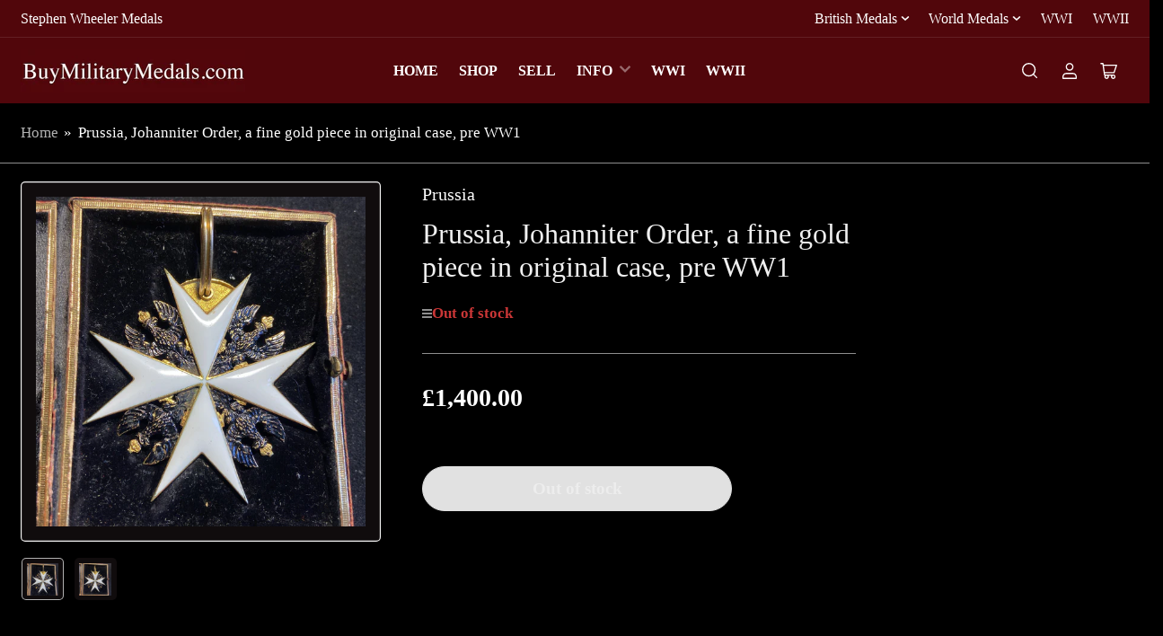

--- FILE ---
content_type: text/html; charset=utf-8
request_url: https://buymilitarymedals.com/products/prussia-johanniter-order-a-fine-gold-piece-in-original-case-pre-ww1-1
body_size: 33956
content:
<!doctype html>
<html class="no-js" lang="en">
<head>
	<meta charset="utf-8">

	<title>
		Prussia, Johanniter Order, a fine gold piece in original case, pre WW1
 &ndash; BuyMilitaryMedals.com</title>

	

	


<meta property="og:site_name" content="BuyMilitaryMedals.com">
<meta property="og:url" content="https://buymilitarymedals.com/products/prussia-johanniter-order-a-fine-gold-piece-in-original-case-pre-ww1-1">
<meta property="og:title" content="Prussia, Johanniter Order, a fine gold piece in original case, pre WW1">
<meta property="og:type" content="product">
<meta property="og:description" content="Military medals bought &amp; sold. Order online or visit our London shop. Orders, decorations, badges, miniatures and militaria for sale, from Britain and around the world. Buy single campaign medals, groups, pairs, Army, RAF, Royal Navy, Long &amp; Meritorious Service, Police, Coronation &amp; Jubilee, Victorian, WW1 &amp; WW2."><meta property="og:image" content="http://buymilitarymedals.com/cdn/shop/products/image_123927839-2020-07-27T195410.001_150d5cd7-4af7-465b-b89b-0842ccf1f989.jpg?v=1674567198">
	<meta property="og:image:secure_url" content="https://buymilitarymedals.com/cdn/shop/products/image_123927839-2020-07-27T195410.001_150d5cd7-4af7-465b-b89b-0842ccf1f989.jpg?v=1674567198">
	<meta property="og:image:width" content="3003">
	<meta property="og:image:height" content="3003"><meta property="og:price:amount" content="1,400.00">
	<meta property="og:price:currency" content="GBP"><meta name="twitter:card" content="summary_large_image">
<meta name="twitter:title" content="Prussia, Johanniter Order, a fine gold piece in original case, pre WW1">
<meta name="twitter:description" content="Military medals bought &amp; sold. Order online or visit our London shop. Orders, decorations, badges, miniatures and militaria for sale, from Britain and around the world. Buy single campaign medals, groups, pairs, Army, RAF, Royal Navy, Long &amp; Meritorious Service, Police, Coronation &amp; Jubilee, Victorian, WW1 &amp; WW2.">


	<meta name="viewport" content="width=device-width, initial-scale=1">
	<link rel="canonical" href="https://buymilitarymedals.com/products/prussia-johanniter-order-a-fine-gold-piece-in-original-case-pre-ww1-1">

	<link rel="preconnect" href="//cdn.shopify.com" crossorigin>

	

	
	
	
	

	



<style data-shopify>
	
	
	
	
	
	
	
	
:root {
		--page-width: 158rem;
		--spacing-base-1: 2rem;

		--grid-desktop-horizontal-spacing: 16px;
		--grid-desktop-vertical-spacing: 16px;
		--grid-mobile-horizontal-spacing: 10px;
		--grid-mobile-vertical-spacing: 10px;

		--border-radius-base: 5px;
		--buttons-radius: 30px;
		--inputs-radius: 5px;
		--inputs-border-width: 1px;
		--inputs-border-opacity: .2;

		--color-base-white: #fff;
		--color-product-review-star: #FFB800;
		--color-base-text: 255, 255, 255;
		--color-base-text-alt: 240, 240, 240;
		--color-base-border: 142, 142, 142;
		--color-base-background-1: 0, 0, 0;
		--color-base-background-2: 16, 12, 13;
		--color-base-accent-1: 177, 177, 177;
		--color-base-accent-1-text: 255, 255, 255;
		--color-base-accent-2: 81, 6, 11;
		--color-base-accent-2-text: 255, 255, 255;
		--color-base-accent-3: 22, 7, 7;
		--color-base-accent-3-text: 255, 255, 255;
		--color-button-disabled: #e1e1e1;
		--color-card-border: 246, 246, 246;

		
		--color-buttons-primary-background: 225, 225, 225;
		
		
		--color-buttons-primary-text: 35, 22, 22;
		
		
		--color-buttons-secondary-background: 246, 246, 246;
		
		
		--color-buttons-secondary-text: 1, 0, 0;
		

		--color-sale: rgba(206, 51, 60, 1.0);
		--color-sale-background: #f1c3c6;
		--color-error: rgba(201, 54, 54, 1.0);
		--color-error-background: #ffffff;
		--color-success: rgba(26, 127, 36, 1.0);
		--color-success-background: #eefcef;
		--color-warning: rgba(51, 169, 62, 1.0);
		--color-warning-background: #d4f2d7;
		--color-preorder: rgba(11, 108, 255, 1.0);
		--color-preorder-background: #d2e4ff;
		--color-backorder: rgba(26, 127, 36, 1.0);
		--color-backorder-background: #b3efb9;
		--color-price: 255, 255, 255, 1.0;
		--color-price-discounted: 240, 240, 240, 1.0;

		--font-body-family: "New York", Iowan Old Style, Apple Garamond, Baskerville, Times New Roman, Droid Serif, Times, Source Serif Pro, serif, Apple Color Emoji, Segoe UI Emoji, Segoe UI Symbol;
		--font-body-style: normal;
		--font-body-weight: 400;
		--font-bolder-weight: bolder;

		--font-heading-family: "New York", Iowan Old Style, Apple Garamond, Baskerville, Times New Roman, Droid Serif, Times, Source Serif Pro, serif, Apple Color Emoji, Segoe UI Emoji, Segoe UI Symbol;
		--font-heading-style: normal;
		--font-heading-weight: 400;

		--font-body-scale: 1.15;
		--font-heading-scale: 1.15;
		--font-product-price-scale: 1.0;
		--font-product-price-grid-scale: 1.0;

		--font-buttons-family: "New York",Iowan Old Style, Apple Garamond, Baskerville, Times New Roman, Droid Serif, Times, Source Serif Pro, serif, Apple Color Emoji, Segoe UI Emoji, Segoe UI Symbol;
	}
</style>


	<link href="//buymilitarymedals.com/cdn/shop/t/18/assets/base.css?v=38050989175796100471723308120" rel="stylesheet" type="text/css" media="all" />

	<script src="//buymilitarymedals.com/cdn/shop/t/18/assets/pubsub.js?v=90772008613867074671723308120" defer="defer"></script>
	<script src="//buymilitarymedals.com/cdn/shop/t/18/assets/scripts.js?v=126885054687998561421723308120" defer="defer"></script>

	
		<link rel="icon" type="image/png" href="//buymilitarymedals.com/cdn/shop/files/favepair.gif?crop=center&height=32&v=1724358159&width=32">
	

	<script>window.performance && window.performance.mark && window.performance.mark('shopify.content_for_header.start');</script><meta id="shopify-digital-wallet" name="shopify-digital-wallet" content="/3256349/digital_wallets/dialog">
<meta name="shopify-checkout-api-token" content="9914794743a3ef533f533801ad25f34f">
<meta id="in-context-paypal-metadata" data-shop-id="3256349" data-venmo-supported="false" data-environment="production" data-locale="en_US" data-paypal-v4="true" data-currency="GBP">
<link rel="alternate" type="application/json+oembed" href="https://buymilitarymedals.com/products/prussia-johanniter-order-a-fine-gold-piece-in-original-case-pre-ww1-1.oembed">
<script async="async" src="/checkouts/internal/preloads.js?locale=en-GB"></script>
<link rel="preconnect" href="https://shop.app" crossorigin="anonymous">
<script async="async" src="https://shop.app/checkouts/internal/preloads.js?locale=en-GB&shop_id=3256349" crossorigin="anonymous"></script>
<script id="apple-pay-shop-capabilities" type="application/json">{"shopId":3256349,"countryCode":"GB","currencyCode":"GBP","merchantCapabilities":["supports3DS"],"merchantId":"gid:\/\/shopify\/Shop\/3256349","merchantName":"BuyMilitaryMedals.com","requiredBillingContactFields":["postalAddress","email"],"requiredShippingContactFields":["postalAddress","email"],"shippingType":"shipping","supportedNetworks":["visa","maestro","masterCard","amex","discover","elo"],"total":{"type":"pending","label":"BuyMilitaryMedals.com","amount":"1.00"},"shopifyPaymentsEnabled":true,"supportsSubscriptions":true}</script>
<script id="shopify-features" type="application/json">{"accessToken":"9914794743a3ef533f533801ad25f34f","betas":["rich-media-storefront-analytics"],"domain":"buymilitarymedals.com","predictiveSearch":true,"shopId":3256349,"locale":"en"}</script>
<script>var Shopify = Shopify || {};
Shopify.shop = "buymilitarymedals.myshopify.com";
Shopify.locale = "en";
Shopify.currency = {"active":"GBP","rate":"1.0"};
Shopify.country = "GB";
Shopify.theme = {"name":"Copy of Updated copy of Updated copy of Updated...","id":126596350027,"schema_name":"Maranello","schema_version":"1.9.0","theme_store_id":2186,"role":"main"};
Shopify.theme.handle = "null";
Shopify.theme.style = {"id":null,"handle":null};
Shopify.cdnHost = "buymilitarymedals.com/cdn";
Shopify.routes = Shopify.routes || {};
Shopify.routes.root = "/";</script>
<script type="module">!function(o){(o.Shopify=o.Shopify||{}).modules=!0}(window);</script>
<script>!function(o){function n(){var o=[];function n(){o.push(Array.prototype.slice.apply(arguments))}return n.q=o,n}var t=o.Shopify=o.Shopify||{};t.loadFeatures=n(),t.autoloadFeatures=n()}(window);</script>
<script>
  window.ShopifyPay = window.ShopifyPay || {};
  window.ShopifyPay.apiHost = "shop.app\/pay";
  window.ShopifyPay.redirectState = null;
</script>
<script id="shop-js-analytics" type="application/json">{"pageType":"product"}</script>
<script defer="defer" async type="module" src="//buymilitarymedals.com/cdn/shopifycloud/shop-js/modules/v2/client.init-shop-cart-sync_BT-GjEfc.en.esm.js"></script>
<script defer="defer" async type="module" src="//buymilitarymedals.com/cdn/shopifycloud/shop-js/modules/v2/chunk.common_D58fp_Oc.esm.js"></script>
<script defer="defer" async type="module" src="//buymilitarymedals.com/cdn/shopifycloud/shop-js/modules/v2/chunk.modal_xMitdFEc.esm.js"></script>
<script type="module">
  await import("//buymilitarymedals.com/cdn/shopifycloud/shop-js/modules/v2/client.init-shop-cart-sync_BT-GjEfc.en.esm.js");
await import("//buymilitarymedals.com/cdn/shopifycloud/shop-js/modules/v2/chunk.common_D58fp_Oc.esm.js");
await import("//buymilitarymedals.com/cdn/shopifycloud/shop-js/modules/v2/chunk.modal_xMitdFEc.esm.js");

  window.Shopify.SignInWithShop?.initShopCartSync?.({"fedCMEnabled":true,"windoidEnabled":true});

</script>
<script>
  window.Shopify = window.Shopify || {};
  if (!window.Shopify.featureAssets) window.Shopify.featureAssets = {};
  window.Shopify.featureAssets['shop-js'] = {"shop-cart-sync":["modules/v2/client.shop-cart-sync_DZOKe7Ll.en.esm.js","modules/v2/chunk.common_D58fp_Oc.esm.js","modules/v2/chunk.modal_xMitdFEc.esm.js"],"init-fed-cm":["modules/v2/client.init-fed-cm_B6oLuCjv.en.esm.js","modules/v2/chunk.common_D58fp_Oc.esm.js","modules/v2/chunk.modal_xMitdFEc.esm.js"],"shop-cash-offers":["modules/v2/client.shop-cash-offers_D2sdYoxE.en.esm.js","modules/v2/chunk.common_D58fp_Oc.esm.js","modules/v2/chunk.modal_xMitdFEc.esm.js"],"shop-login-button":["modules/v2/client.shop-login-button_QeVjl5Y3.en.esm.js","modules/v2/chunk.common_D58fp_Oc.esm.js","modules/v2/chunk.modal_xMitdFEc.esm.js"],"pay-button":["modules/v2/client.pay-button_DXTOsIq6.en.esm.js","modules/v2/chunk.common_D58fp_Oc.esm.js","modules/v2/chunk.modal_xMitdFEc.esm.js"],"shop-button":["modules/v2/client.shop-button_DQZHx9pm.en.esm.js","modules/v2/chunk.common_D58fp_Oc.esm.js","modules/v2/chunk.modal_xMitdFEc.esm.js"],"avatar":["modules/v2/client.avatar_BTnouDA3.en.esm.js"],"init-windoid":["modules/v2/client.init-windoid_CR1B-cfM.en.esm.js","modules/v2/chunk.common_D58fp_Oc.esm.js","modules/v2/chunk.modal_xMitdFEc.esm.js"],"init-shop-for-new-customer-accounts":["modules/v2/client.init-shop-for-new-customer-accounts_C_vY_xzh.en.esm.js","modules/v2/client.shop-login-button_QeVjl5Y3.en.esm.js","modules/v2/chunk.common_D58fp_Oc.esm.js","modules/v2/chunk.modal_xMitdFEc.esm.js"],"init-shop-email-lookup-coordinator":["modules/v2/client.init-shop-email-lookup-coordinator_BI7n9ZSv.en.esm.js","modules/v2/chunk.common_D58fp_Oc.esm.js","modules/v2/chunk.modal_xMitdFEc.esm.js"],"init-shop-cart-sync":["modules/v2/client.init-shop-cart-sync_BT-GjEfc.en.esm.js","modules/v2/chunk.common_D58fp_Oc.esm.js","modules/v2/chunk.modal_xMitdFEc.esm.js"],"shop-toast-manager":["modules/v2/client.shop-toast-manager_DiYdP3xc.en.esm.js","modules/v2/chunk.common_D58fp_Oc.esm.js","modules/v2/chunk.modal_xMitdFEc.esm.js"],"init-customer-accounts":["modules/v2/client.init-customer-accounts_D9ZNqS-Q.en.esm.js","modules/v2/client.shop-login-button_QeVjl5Y3.en.esm.js","modules/v2/chunk.common_D58fp_Oc.esm.js","modules/v2/chunk.modal_xMitdFEc.esm.js"],"init-customer-accounts-sign-up":["modules/v2/client.init-customer-accounts-sign-up_iGw4briv.en.esm.js","modules/v2/client.shop-login-button_QeVjl5Y3.en.esm.js","modules/v2/chunk.common_D58fp_Oc.esm.js","modules/v2/chunk.modal_xMitdFEc.esm.js"],"shop-follow-button":["modules/v2/client.shop-follow-button_CqMgW2wH.en.esm.js","modules/v2/chunk.common_D58fp_Oc.esm.js","modules/v2/chunk.modal_xMitdFEc.esm.js"],"checkout-modal":["modules/v2/client.checkout-modal_xHeaAweL.en.esm.js","modules/v2/chunk.common_D58fp_Oc.esm.js","modules/v2/chunk.modal_xMitdFEc.esm.js"],"shop-login":["modules/v2/client.shop-login_D91U-Q7h.en.esm.js","modules/v2/chunk.common_D58fp_Oc.esm.js","modules/v2/chunk.modal_xMitdFEc.esm.js"],"lead-capture":["modules/v2/client.lead-capture_BJmE1dJe.en.esm.js","modules/v2/chunk.common_D58fp_Oc.esm.js","modules/v2/chunk.modal_xMitdFEc.esm.js"],"payment-terms":["modules/v2/client.payment-terms_Ci9AEqFq.en.esm.js","modules/v2/chunk.common_D58fp_Oc.esm.js","modules/v2/chunk.modal_xMitdFEc.esm.js"]};
</script>
<script id="__st">var __st={"a":3256349,"offset":0,"reqid":"60d52f2e-89f2-4bdc-8878-aec838e99d93-1769193953","pageurl":"buymilitarymedals.com\/products\/prussia-johanniter-order-a-fine-gold-piece-in-original-case-pre-ww1-1","u":"475efcd0c5a8","p":"product","rtyp":"product","rid":6812260139083};</script>
<script>window.ShopifyPaypalV4VisibilityTracking = true;</script>
<script id="captcha-bootstrap">!function(){'use strict';const t='contact',e='account',n='new_comment',o=[[t,t],['blogs',n],['comments',n],[t,'customer']],c=[[e,'customer_login'],[e,'guest_login'],[e,'recover_customer_password'],[e,'create_customer']],r=t=>t.map((([t,e])=>`form[action*='/${t}']:not([data-nocaptcha='true']) input[name='form_type'][value='${e}']`)).join(','),a=t=>()=>t?[...document.querySelectorAll(t)].map((t=>t.form)):[];function s(){const t=[...o],e=r(t);return a(e)}const i='password',u='form_key',d=['recaptcha-v3-token','g-recaptcha-response','h-captcha-response',i],f=()=>{try{return window.sessionStorage}catch{return}},m='__shopify_v',_=t=>t.elements[u];function p(t,e,n=!1){try{const o=window.sessionStorage,c=JSON.parse(o.getItem(e)),{data:r}=function(t){const{data:e,action:n}=t;return t[m]||n?{data:e,action:n}:{data:t,action:n}}(c);for(const[e,n]of Object.entries(r))t.elements[e]&&(t.elements[e].value=n);n&&o.removeItem(e)}catch(o){console.error('form repopulation failed',{error:o})}}const l='form_type',E='cptcha';function T(t){t.dataset[E]=!0}const w=window,h=w.document,L='Shopify',v='ce_forms',y='captcha';let A=!1;((t,e)=>{const n=(g='f06e6c50-85a8-45c8-87d0-21a2b65856fe',I='https://cdn.shopify.com/shopifycloud/storefront-forms-hcaptcha/ce_storefront_forms_captcha_hcaptcha.v1.5.2.iife.js',D={infoText:'Protected by hCaptcha',privacyText:'Privacy',termsText:'Terms'},(t,e,n)=>{const o=w[L][v],c=o.bindForm;if(c)return c(t,g,e,D).then(n);var r;o.q.push([[t,g,e,D],n]),r=I,A||(h.body.append(Object.assign(h.createElement('script'),{id:'captcha-provider',async:!0,src:r})),A=!0)});var g,I,D;w[L]=w[L]||{},w[L][v]=w[L][v]||{},w[L][v].q=[],w[L][y]=w[L][y]||{},w[L][y].protect=function(t,e){n(t,void 0,e),T(t)},Object.freeze(w[L][y]),function(t,e,n,w,h,L){const[v,y,A,g]=function(t,e,n){const i=e?o:[],u=t?c:[],d=[...i,...u],f=r(d),m=r(i),_=r(d.filter((([t,e])=>n.includes(e))));return[a(f),a(m),a(_),s()]}(w,h,L),I=t=>{const e=t.target;return e instanceof HTMLFormElement?e:e&&e.form},D=t=>v().includes(t);t.addEventListener('submit',(t=>{const e=I(t);if(!e)return;const n=D(e)&&!e.dataset.hcaptchaBound&&!e.dataset.recaptchaBound,o=_(e),c=g().includes(e)&&(!o||!o.value);(n||c)&&t.preventDefault(),c&&!n&&(function(t){try{if(!f())return;!function(t){const e=f();if(!e)return;const n=_(t);if(!n)return;const o=n.value;o&&e.removeItem(o)}(t);const e=Array.from(Array(32),(()=>Math.random().toString(36)[2])).join('');!function(t,e){_(t)||t.append(Object.assign(document.createElement('input'),{type:'hidden',name:u})),t.elements[u].value=e}(t,e),function(t,e){const n=f();if(!n)return;const o=[...t.querySelectorAll(`input[type='${i}']`)].map((({name:t})=>t)),c=[...d,...o],r={};for(const[a,s]of new FormData(t).entries())c.includes(a)||(r[a]=s);n.setItem(e,JSON.stringify({[m]:1,action:t.action,data:r}))}(t,e)}catch(e){console.error('failed to persist form',e)}}(e),e.submit())}));const S=(t,e)=>{t&&!t.dataset[E]&&(n(t,e.some((e=>e===t))),T(t))};for(const o of['focusin','change'])t.addEventListener(o,(t=>{const e=I(t);D(e)&&S(e,y())}));const B=e.get('form_key'),M=e.get(l),P=B&&M;t.addEventListener('DOMContentLoaded',(()=>{const t=y();if(P)for(const e of t)e.elements[l].value===M&&p(e,B);[...new Set([...A(),...v().filter((t=>'true'===t.dataset.shopifyCaptcha))])].forEach((e=>S(e,t)))}))}(h,new URLSearchParams(w.location.search),n,t,e,['guest_login'])})(!0,!0)}();</script>
<script integrity="sha256-4kQ18oKyAcykRKYeNunJcIwy7WH5gtpwJnB7kiuLZ1E=" data-source-attribution="shopify.loadfeatures" defer="defer" src="//buymilitarymedals.com/cdn/shopifycloud/storefront/assets/storefront/load_feature-a0a9edcb.js" crossorigin="anonymous"></script>
<script crossorigin="anonymous" defer="defer" src="//buymilitarymedals.com/cdn/shopifycloud/storefront/assets/shopify_pay/storefront-65b4c6d7.js?v=20250812"></script>
<script data-source-attribution="shopify.dynamic_checkout.dynamic.init">var Shopify=Shopify||{};Shopify.PaymentButton=Shopify.PaymentButton||{isStorefrontPortableWallets:!0,init:function(){window.Shopify.PaymentButton.init=function(){};var t=document.createElement("script");t.src="https://buymilitarymedals.com/cdn/shopifycloud/portable-wallets/latest/portable-wallets.en.js",t.type="module",document.head.appendChild(t)}};
</script>
<script data-source-attribution="shopify.dynamic_checkout.buyer_consent">
  function portableWalletsHideBuyerConsent(e){var t=document.getElementById("shopify-buyer-consent"),n=document.getElementById("shopify-subscription-policy-button");t&&n&&(t.classList.add("hidden"),t.setAttribute("aria-hidden","true"),n.removeEventListener("click",e))}function portableWalletsShowBuyerConsent(e){var t=document.getElementById("shopify-buyer-consent"),n=document.getElementById("shopify-subscription-policy-button");t&&n&&(t.classList.remove("hidden"),t.removeAttribute("aria-hidden"),n.addEventListener("click",e))}window.Shopify?.PaymentButton&&(window.Shopify.PaymentButton.hideBuyerConsent=portableWalletsHideBuyerConsent,window.Shopify.PaymentButton.showBuyerConsent=portableWalletsShowBuyerConsent);
</script>
<script data-source-attribution="shopify.dynamic_checkout.cart.bootstrap">document.addEventListener("DOMContentLoaded",(function(){function t(){return document.querySelector("shopify-accelerated-checkout-cart, shopify-accelerated-checkout")}if(t())Shopify.PaymentButton.init();else{new MutationObserver((function(e,n){t()&&(Shopify.PaymentButton.init(),n.disconnect())})).observe(document.body,{childList:!0,subtree:!0})}}));
</script>
<link id="shopify-accelerated-checkout-styles" rel="stylesheet" media="screen" href="https://buymilitarymedals.com/cdn/shopifycloud/portable-wallets/latest/accelerated-checkout-backwards-compat.css" crossorigin="anonymous">
<style id="shopify-accelerated-checkout-cart">
        #shopify-buyer-consent {
  margin-top: 1em;
  display: inline-block;
  width: 100%;
}

#shopify-buyer-consent.hidden {
  display: none;
}

#shopify-subscription-policy-button {
  background: none;
  border: none;
  padding: 0;
  text-decoration: underline;
  font-size: inherit;
  cursor: pointer;
}

#shopify-subscription-policy-button::before {
  box-shadow: none;
}

      </style>

<script>window.performance && window.performance.mark && window.performance.mark('shopify.content_for_header.end');</script>

	<script>
		document.documentElement.className = document.documentElement.className.replace('no-js', 'js');
		if (Shopify.designMode) {
			document.documentElement.classList.add('shopify-design-mode');
		}
	</script><link href="https://monorail-edge.shopifysvc.com" rel="dns-prefetch">
<script>(function(){if ("sendBeacon" in navigator && "performance" in window) {try {var session_token_from_headers = performance.getEntriesByType('navigation')[0].serverTiming.find(x => x.name == '_s').description;} catch {var session_token_from_headers = undefined;}var session_cookie_matches = document.cookie.match(/_shopify_s=([^;]*)/);var session_token_from_cookie = session_cookie_matches && session_cookie_matches.length === 2 ? session_cookie_matches[1] : "";var session_token = session_token_from_headers || session_token_from_cookie || "";function handle_abandonment_event(e) {var entries = performance.getEntries().filter(function(entry) {return /monorail-edge.shopifysvc.com/.test(entry.name);});if (!window.abandonment_tracked && entries.length === 0) {window.abandonment_tracked = true;var currentMs = Date.now();var navigation_start = performance.timing.navigationStart;var payload = {shop_id: 3256349,url: window.location.href,navigation_start,duration: currentMs - navigation_start,session_token,page_type: "product"};window.navigator.sendBeacon("https://monorail-edge.shopifysvc.com/v1/produce", JSON.stringify({schema_id: "online_store_buyer_site_abandonment/1.1",payload: payload,metadata: {event_created_at_ms: currentMs,event_sent_at_ms: currentMs}}));}}window.addEventListener('pagehide', handle_abandonment_event);}}());</script>
<script id="web-pixels-manager-setup">(function e(e,d,r,n,o){if(void 0===o&&(o={}),!Boolean(null===(a=null===(i=window.Shopify)||void 0===i?void 0:i.analytics)||void 0===a?void 0:a.replayQueue)){var i,a;window.Shopify=window.Shopify||{};var t=window.Shopify;t.analytics=t.analytics||{};var s=t.analytics;s.replayQueue=[],s.publish=function(e,d,r){return s.replayQueue.push([e,d,r]),!0};try{self.performance.mark("wpm:start")}catch(e){}var l=function(){var e={modern:/Edge?\/(1{2}[4-9]|1[2-9]\d|[2-9]\d{2}|\d{4,})\.\d+(\.\d+|)|Firefox\/(1{2}[4-9]|1[2-9]\d|[2-9]\d{2}|\d{4,})\.\d+(\.\d+|)|Chrom(ium|e)\/(9{2}|\d{3,})\.\d+(\.\d+|)|(Maci|X1{2}).+ Version\/(15\.\d+|(1[6-9]|[2-9]\d|\d{3,})\.\d+)([,.]\d+|)( \(\w+\)|)( Mobile\/\w+|) Safari\/|Chrome.+OPR\/(9{2}|\d{3,})\.\d+\.\d+|(CPU[ +]OS|iPhone[ +]OS|CPU[ +]iPhone|CPU IPhone OS|CPU iPad OS)[ +]+(15[._]\d+|(1[6-9]|[2-9]\d|\d{3,})[._]\d+)([._]\d+|)|Android:?[ /-](13[3-9]|1[4-9]\d|[2-9]\d{2}|\d{4,})(\.\d+|)(\.\d+|)|Android.+Firefox\/(13[5-9]|1[4-9]\d|[2-9]\d{2}|\d{4,})\.\d+(\.\d+|)|Android.+Chrom(ium|e)\/(13[3-9]|1[4-9]\d|[2-9]\d{2}|\d{4,})\.\d+(\.\d+|)|SamsungBrowser\/([2-9]\d|\d{3,})\.\d+/,legacy:/Edge?\/(1[6-9]|[2-9]\d|\d{3,})\.\d+(\.\d+|)|Firefox\/(5[4-9]|[6-9]\d|\d{3,})\.\d+(\.\d+|)|Chrom(ium|e)\/(5[1-9]|[6-9]\d|\d{3,})\.\d+(\.\d+|)([\d.]+$|.*Safari\/(?![\d.]+ Edge\/[\d.]+$))|(Maci|X1{2}).+ Version\/(10\.\d+|(1[1-9]|[2-9]\d|\d{3,})\.\d+)([,.]\d+|)( \(\w+\)|)( Mobile\/\w+|) Safari\/|Chrome.+OPR\/(3[89]|[4-9]\d|\d{3,})\.\d+\.\d+|(CPU[ +]OS|iPhone[ +]OS|CPU[ +]iPhone|CPU IPhone OS|CPU iPad OS)[ +]+(10[._]\d+|(1[1-9]|[2-9]\d|\d{3,})[._]\d+)([._]\d+|)|Android:?[ /-](13[3-9]|1[4-9]\d|[2-9]\d{2}|\d{4,})(\.\d+|)(\.\d+|)|Mobile Safari.+OPR\/([89]\d|\d{3,})\.\d+\.\d+|Android.+Firefox\/(13[5-9]|1[4-9]\d|[2-9]\d{2}|\d{4,})\.\d+(\.\d+|)|Android.+Chrom(ium|e)\/(13[3-9]|1[4-9]\d|[2-9]\d{2}|\d{4,})\.\d+(\.\d+|)|Android.+(UC? ?Browser|UCWEB|U3)[ /]?(15\.([5-9]|\d{2,})|(1[6-9]|[2-9]\d|\d{3,})\.\d+)\.\d+|SamsungBrowser\/(5\.\d+|([6-9]|\d{2,})\.\d+)|Android.+MQ{2}Browser\/(14(\.(9|\d{2,})|)|(1[5-9]|[2-9]\d|\d{3,})(\.\d+|))(\.\d+|)|K[Aa][Ii]OS\/(3\.\d+|([4-9]|\d{2,})\.\d+)(\.\d+|)/},d=e.modern,r=e.legacy,n=navigator.userAgent;return n.match(d)?"modern":n.match(r)?"legacy":"unknown"}(),u="modern"===l?"modern":"legacy",c=(null!=n?n:{modern:"",legacy:""})[u],f=function(e){return[e.baseUrl,"/wpm","/b",e.hashVersion,"modern"===e.buildTarget?"m":"l",".js"].join("")}({baseUrl:d,hashVersion:r,buildTarget:u}),m=function(e){var d=e.version,r=e.bundleTarget,n=e.surface,o=e.pageUrl,i=e.monorailEndpoint;return{emit:function(e){var a=e.status,t=e.errorMsg,s=(new Date).getTime(),l=JSON.stringify({metadata:{event_sent_at_ms:s},events:[{schema_id:"web_pixels_manager_load/3.1",payload:{version:d,bundle_target:r,page_url:o,status:a,surface:n,error_msg:t},metadata:{event_created_at_ms:s}}]});if(!i)return console&&console.warn&&console.warn("[Web Pixels Manager] No Monorail endpoint provided, skipping logging."),!1;try{return self.navigator.sendBeacon.bind(self.navigator)(i,l)}catch(e){}var u=new XMLHttpRequest;try{return u.open("POST",i,!0),u.setRequestHeader("Content-Type","text/plain"),u.send(l),!0}catch(e){return console&&console.warn&&console.warn("[Web Pixels Manager] Got an unhandled error while logging to Monorail."),!1}}}}({version:r,bundleTarget:l,surface:e.surface,pageUrl:self.location.href,monorailEndpoint:e.monorailEndpoint});try{o.browserTarget=l,function(e){var d=e.src,r=e.async,n=void 0===r||r,o=e.onload,i=e.onerror,a=e.sri,t=e.scriptDataAttributes,s=void 0===t?{}:t,l=document.createElement("script"),u=document.querySelector("head"),c=document.querySelector("body");if(l.async=n,l.src=d,a&&(l.integrity=a,l.crossOrigin="anonymous"),s)for(var f in s)if(Object.prototype.hasOwnProperty.call(s,f))try{l.dataset[f]=s[f]}catch(e){}if(o&&l.addEventListener("load",o),i&&l.addEventListener("error",i),u)u.appendChild(l);else{if(!c)throw new Error("Did not find a head or body element to append the script");c.appendChild(l)}}({src:f,async:!0,onload:function(){if(!function(){var e,d;return Boolean(null===(d=null===(e=window.Shopify)||void 0===e?void 0:e.analytics)||void 0===d?void 0:d.initialized)}()){var d=window.webPixelsManager.init(e)||void 0;if(d){var r=window.Shopify.analytics;r.replayQueue.forEach((function(e){var r=e[0],n=e[1],o=e[2];d.publishCustomEvent(r,n,o)})),r.replayQueue=[],r.publish=d.publishCustomEvent,r.visitor=d.visitor,r.initialized=!0}}},onerror:function(){return m.emit({status:"failed",errorMsg:"".concat(f," has failed to load")})},sri:function(e){var d=/^sha384-[A-Za-z0-9+/=]+$/;return"string"==typeof e&&d.test(e)}(c)?c:"",scriptDataAttributes:o}),m.emit({status:"loading"})}catch(e){m.emit({status:"failed",errorMsg:(null==e?void 0:e.message)||"Unknown error"})}}})({shopId: 3256349,storefrontBaseUrl: "https://buymilitarymedals.com",extensionsBaseUrl: "https://extensions.shopifycdn.com/cdn/shopifycloud/web-pixels-manager",monorailEndpoint: "https://monorail-edge.shopifysvc.com/unstable/produce_batch",surface: "storefront-renderer",enabledBetaFlags: ["2dca8a86"],webPixelsConfigList: [{"id":"shopify-app-pixel","configuration":"{}","eventPayloadVersion":"v1","runtimeContext":"STRICT","scriptVersion":"0450","apiClientId":"shopify-pixel","type":"APP","privacyPurposes":["ANALYTICS","MARKETING"]},{"id":"shopify-custom-pixel","eventPayloadVersion":"v1","runtimeContext":"LAX","scriptVersion":"0450","apiClientId":"shopify-pixel","type":"CUSTOM","privacyPurposes":["ANALYTICS","MARKETING"]}],isMerchantRequest: false,initData: {"shop":{"name":"BuyMilitaryMedals.com","paymentSettings":{"currencyCode":"GBP"},"myshopifyDomain":"buymilitarymedals.myshopify.com","countryCode":"GB","storefrontUrl":"https:\/\/buymilitarymedals.com"},"customer":null,"cart":null,"checkout":null,"productVariants":[{"price":{"amount":1400.0,"currencyCode":"GBP"},"product":{"title":"Prussia, Johanniter Order, a fine gold piece in original case, pre WW1","vendor":"Prussia","id":"6812260139083","untranslatedTitle":"Prussia, Johanniter Order, a fine gold piece in original case, pre WW1","url":"\/products\/prussia-johanniter-order-a-fine-gold-piece-in-original-case-pre-ww1-1","type":"Medal"},"id":"39952014082123","image":{"src":"\/\/buymilitarymedals.com\/cdn\/shop\/products\/image_123927839-2020-07-27T195410.001_150d5cd7-4af7-465b-b89b-0842ccf1f989.jpg?v=1674567198"},"sku":"nm8026","title":"Default Title","untranslatedTitle":"Default Title"}],"purchasingCompany":null},},"https://buymilitarymedals.com/cdn","fcfee988w5aeb613cpc8e4bc33m6693e112",{"modern":"","legacy":""},{"shopId":"3256349","storefrontBaseUrl":"https:\/\/buymilitarymedals.com","extensionBaseUrl":"https:\/\/extensions.shopifycdn.com\/cdn\/shopifycloud\/web-pixels-manager","surface":"storefront-renderer","enabledBetaFlags":"[\"2dca8a86\"]","isMerchantRequest":"false","hashVersion":"fcfee988w5aeb613cpc8e4bc33m6693e112","publish":"custom","events":"[[\"page_viewed\",{}],[\"product_viewed\",{\"productVariant\":{\"price\":{\"amount\":1400.0,\"currencyCode\":\"GBP\"},\"product\":{\"title\":\"Prussia, Johanniter Order, a fine gold piece in original case, pre WW1\",\"vendor\":\"Prussia\",\"id\":\"6812260139083\",\"untranslatedTitle\":\"Prussia, Johanniter Order, a fine gold piece in original case, pre WW1\",\"url\":\"\/products\/prussia-johanniter-order-a-fine-gold-piece-in-original-case-pre-ww1-1\",\"type\":\"Medal\"},\"id\":\"39952014082123\",\"image\":{\"src\":\"\/\/buymilitarymedals.com\/cdn\/shop\/products\/image_123927839-2020-07-27T195410.001_150d5cd7-4af7-465b-b89b-0842ccf1f989.jpg?v=1674567198\"},\"sku\":\"nm8026\",\"title\":\"Default Title\",\"untranslatedTitle\":\"Default Title\"}}]]"});</script><script>
  window.ShopifyAnalytics = window.ShopifyAnalytics || {};
  window.ShopifyAnalytics.meta = window.ShopifyAnalytics.meta || {};
  window.ShopifyAnalytics.meta.currency = 'GBP';
  var meta = {"product":{"id":6812260139083,"gid":"gid:\/\/shopify\/Product\/6812260139083","vendor":"Prussia","type":"Medal","handle":"prussia-johanniter-order-a-fine-gold-piece-in-original-case-pre-ww1-1","variants":[{"id":39952014082123,"price":140000,"name":"Prussia, Johanniter Order, a fine gold piece in original case, pre WW1","public_title":null,"sku":"nm8026"}],"remote":false},"page":{"pageType":"product","resourceType":"product","resourceId":6812260139083,"requestId":"60d52f2e-89f2-4bdc-8878-aec838e99d93-1769193953"}};
  for (var attr in meta) {
    window.ShopifyAnalytics.meta[attr] = meta[attr];
  }
</script>
<script class="analytics">
  (function () {
    var customDocumentWrite = function(content) {
      var jquery = null;

      if (window.jQuery) {
        jquery = window.jQuery;
      } else if (window.Checkout && window.Checkout.$) {
        jquery = window.Checkout.$;
      }

      if (jquery) {
        jquery('body').append(content);
      }
    };

    var hasLoggedConversion = function(token) {
      if (token) {
        return document.cookie.indexOf('loggedConversion=' + token) !== -1;
      }
      return false;
    }

    var setCookieIfConversion = function(token) {
      if (token) {
        var twoMonthsFromNow = new Date(Date.now());
        twoMonthsFromNow.setMonth(twoMonthsFromNow.getMonth() + 2);

        document.cookie = 'loggedConversion=' + token + '; expires=' + twoMonthsFromNow;
      }
    }

    var trekkie = window.ShopifyAnalytics.lib = window.trekkie = window.trekkie || [];
    if (trekkie.integrations) {
      return;
    }
    trekkie.methods = [
      'identify',
      'page',
      'ready',
      'track',
      'trackForm',
      'trackLink'
    ];
    trekkie.factory = function(method) {
      return function() {
        var args = Array.prototype.slice.call(arguments);
        args.unshift(method);
        trekkie.push(args);
        return trekkie;
      };
    };
    for (var i = 0; i < trekkie.methods.length; i++) {
      var key = trekkie.methods[i];
      trekkie[key] = trekkie.factory(key);
    }
    trekkie.load = function(config) {
      trekkie.config = config || {};
      trekkie.config.initialDocumentCookie = document.cookie;
      var first = document.getElementsByTagName('script')[0];
      var script = document.createElement('script');
      script.type = 'text/javascript';
      script.onerror = function(e) {
        var scriptFallback = document.createElement('script');
        scriptFallback.type = 'text/javascript';
        scriptFallback.onerror = function(error) {
                var Monorail = {
      produce: function produce(monorailDomain, schemaId, payload) {
        var currentMs = new Date().getTime();
        var event = {
          schema_id: schemaId,
          payload: payload,
          metadata: {
            event_created_at_ms: currentMs,
            event_sent_at_ms: currentMs
          }
        };
        return Monorail.sendRequest("https://" + monorailDomain + "/v1/produce", JSON.stringify(event));
      },
      sendRequest: function sendRequest(endpointUrl, payload) {
        // Try the sendBeacon API
        if (window && window.navigator && typeof window.navigator.sendBeacon === 'function' && typeof window.Blob === 'function' && !Monorail.isIos12()) {
          var blobData = new window.Blob([payload], {
            type: 'text/plain'
          });

          if (window.navigator.sendBeacon(endpointUrl, blobData)) {
            return true;
          } // sendBeacon was not successful

        } // XHR beacon

        var xhr = new XMLHttpRequest();

        try {
          xhr.open('POST', endpointUrl);
          xhr.setRequestHeader('Content-Type', 'text/plain');
          xhr.send(payload);
        } catch (e) {
          console.log(e);
        }

        return false;
      },
      isIos12: function isIos12() {
        return window.navigator.userAgent.lastIndexOf('iPhone; CPU iPhone OS 12_') !== -1 || window.navigator.userAgent.lastIndexOf('iPad; CPU OS 12_') !== -1;
      }
    };
    Monorail.produce('monorail-edge.shopifysvc.com',
      'trekkie_storefront_load_errors/1.1',
      {shop_id: 3256349,
      theme_id: 126596350027,
      app_name: "storefront",
      context_url: window.location.href,
      source_url: "//buymilitarymedals.com/cdn/s/trekkie.storefront.8d95595f799fbf7e1d32231b9a28fd43b70c67d3.min.js"});

        };
        scriptFallback.async = true;
        scriptFallback.src = '//buymilitarymedals.com/cdn/s/trekkie.storefront.8d95595f799fbf7e1d32231b9a28fd43b70c67d3.min.js';
        first.parentNode.insertBefore(scriptFallback, first);
      };
      script.async = true;
      script.src = '//buymilitarymedals.com/cdn/s/trekkie.storefront.8d95595f799fbf7e1d32231b9a28fd43b70c67d3.min.js';
      first.parentNode.insertBefore(script, first);
    };
    trekkie.load(
      {"Trekkie":{"appName":"storefront","development":false,"defaultAttributes":{"shopId":3256349,"isMerchantRequest":null,"themeId":126596350027,"themeCityHash":"4467854662761787451","contentLanguage":"en","currency":"GBP","eventMetadataId":"ee8ac277-f155-48eb-927e-f226bf4f9993"},"isServerSideCookieWritingEnabled":true,"monorailRegion":"shop_domain","enabledBetaFlags":["65f19447"]},"Session Attribution":{},"S2S":{"facebookCapiEnabled":false,"source":"trekkie-storefront-renderer","apiClientId":580111}}
    );

    var loaded = false;
    trekkie.ready(function() {
      if (loaded) return;
      loaded = true;

      window.ShopifyAnalytics.lib = window.trekkie;

      var originalDocumentWrite = document.write;
      document.write = customDocumentWrite;
      try { window.ShopifyAnalytics.merchantGoogleAnalytics.call(this); } catch(error) {};
      document.write = originalDocumentWrite;

      window.ShopifyAnalytics.lib.page(null,{"pageType":"product","resourceType":"product","resourceId":6812260139083,"requestId":"60d52f2e-89f2-4bdc-8878-aec838e99d93-1769193953","shopifyEmitted":true});

      var match = window.location.pathname.match(/checkouts\/(.+)\/(thank_you|post_purchase)/)
      var token = match? match[1]: undefined;
      if (!hasLoggedConversion(token)) {
        setCookieIfConversion(token);
        window.ShopifyAnalytics.lib.track("Viewed Product",{"currency":"GBP","variantId":39952014082123,"productId":6812260139083,"productGid":"gid:\/\/shopify\/Product\/6812260139083","name":"Prussia, Johanniter Order, a fine gold piece in original case, pre WW1","price":"1400.00","sku":"nm8026","brand":"Prussia","variant":null,"category":"Medal","nonInteraction":true,"remote":false},undefined,undefined,{"shopifyEmitted":true});
      window.ShopifyAnalytics.lib.track("monorail:\/\/trekkie_storefront_viewed_product\/1.1",{"currency":"GBP","variantId":39952014082123,"productId":6812260139083,"productGid":"gid:\/\/shopify\/Product\/6812260139083","name":"Prussia, Johanniter Order, a fine gold piece in original case, pre WW1","price":"1400.00","sku":"nm8026","brand":"Prussia","variant":null,"category":"Medal","nonInteraction":true,"remote":false,"referer":"https:\/\/buymilitarymedals.com\/products\/prussia-johanniter-order-a-fine-gold-piece-in-original-case-pre-ww1-1"});
      }
    });


        var eventsListenerScript = document.createElement('script');
        eventsListenerScript.async = true;
        eventsListenerScript.src = "//buymilitarymedals.com/cdn/shopifycloud/storefront/assets/shop_events_listener-3da45d37.js";
        document.getElementsByTagName('head')[0].appendChild(eventsListenerScript);

})();</script>
  <script>
  if (!window.ga || (window.ga && typeof window.ga !== 'function')) {
    window.ga = function ga() {
      (window.ga.q = window.ga.q || []).push(arguments);
      if (window.Shopify && window.Shopify.analytics && typeof window.Shopify.analytics.publish === 'function') {
        window.Shopify.analytics.publish("ga_stub_called", {}, {sendTo: "google_osp_migration"});
      }
      console.error("Shopify's Google Analytics stub called with:", Array.from(arguments), "\nSee https://help.shopify.com/manual/promoting-marketing/pixels/pixel-migration#google for more information.");
    };
    if (window.Shopify && window.Shopify.analytics && typeof window.Shopify.analytics.publish === 'function') {
      window.Shopify.analytics.publish("ga_stub_initialized", {}, {sendTo: "google_osp_migration"});
    }
  }
</script>
<script
  defer
  src="https://buymilitarymedals.com/cdn/shopifycloud/perf-kit/shopify-perf-kit-3.0.4.min.js"
  data-application="storefront-renderer"
  data-shop-id="3256349"
  data-render-region="gcp-us-east1"
  data-page-type="product"
  data-theme-instance-id="126596350027"
  data-theme-name="Maranello"
  data-theme-version="1.9.0"
  data-monorail-region="shop_domain"
  data-resource-timing-sampling-rate="10"
  data-shs="true"
  data-shs-beacon="true"
  data-shs-export-with-fetch="true"
  data-shs-logs-sample-rate="1"
  data-shs-beacon-endpoint="https://buymilitarymedals.com/api/collect"
></script>
</head>

<body class="template-product setting-buttons-solid">

<a class="skip-link visually-hidden visually-hidden-focusable" href="#MainContent">Skip to the content</a>

<!-- BEGIN sections: header-group -->
<div id="shopify-section-sections--15448336007243__announcement-bar" class="shopify-section shopify-section-group-header-group"><style>
	@media (min-width: 990px) {
		.announcement-bar {
			padding-top: 1rem;
			padding-bottom: 1rem;
		}
	}
</style><div class="announcement-bar-wrapper color-accent-2 ">
		<div class="container">
			<div class="announcement-bar ">
				<div class="announcement-bar-left">Stephen Wheeler Medals
</div>

				<div class="announcement-bar-right">

<ul class="navigation-menu navigation-announcement-bar navigation-menu-end" role="list"><li class="navigation-item
			 navigation-item-end 
			 has-sub-menu "
		>
			<a
				href="/collections/british-medals"
				
			>
				British Medals

<svg focusable="false" class="icon icon-angle" viewBox="0 0 12 8" role="presentation">
  <path stroke="currentColor" stroke-width="2" d="M10 2L6 6 2 2" fill="none" stroke-linecap="square"></path>
</svg>

</a><ul class="navigation-sub-menu color-background-2"><li class="navigation-item ">
							<a
								href="/collections/british-single-campaign-medals"
								
							>
								Single Campaign Medals
</a></li><li class="navigation-item ">
							<a
								href="/collections/british-campaign-medal-groups"
								
							>
								Campaign Medal Groups &amp; Pairs
</a></li><li class="navigation-item ">
							<a
								href="/collections/british-orders-decorations"
								
							>
								British Orders &amp; Decorations
</a></li><li class="navigation-item ">
							<a
								href="/collections/british-long-service-medals"
								
							>
								Long and Meritorious Service Medals
</a></li><li class="navigation-item ">
							<a
								href="/collections/british-coronation-jubilee-medals"
								
							>
								Coronation &amp; Jubilee Medals
</a></li><li class="navigation-item ">
							<a
								href="/collections/british-miscellaneous-medal"
								
							>
								British Miscellaneous Medals
</a></li><li class="navigation-item ">
							<a
								href="/collections/police-medals-british"
								
							>
								British Police Medals
</a></li></ul></li><li class="navigation-item
			
			 has-sub-menu "
		>
			<a
				href="/collections/all-world-medals"
				
			>
				World Medals

<svg focusable="false" class="icon icon-angle" viewBox="0 0 12 8" role="presentation">
  <path stroke="currentColor" stroke-width="2" d="M10 2L6 6 2 2" fill="none" stroke-linecap="square"></path>
</svg>

</a><ul class="navigation-sub-menu color-background-2"><li class="navigation-item ">
							<a
								href="/collections/all-world-medals"
								
							>
								All World Medals
</a></li><li class="navigation-item ">
							<a
								href="/collections/austria"
								
							>
								Austria
</a></li><li class="navigation-item ">
							<a
								href="/collections/canada"
								
							>
								Canada
</a></li><li class="navigation-item ">
							<a
								href="/collections/france"
								
							>
								France
</a></li><li class="navigation-item ">
							<a
								href="/collections/germany"
								
							>
								Germany
</a></li><li class="navigation-item ">
							<a
								href="/collections/italy"
								
							>
								Italy
</a></li><li class="navigation-item ">
							<a
								href="/collections/japan"
								
							>
								Japan
</a></li><li class="navigation-item ">
							<a
								href="/collections/russia"
								
							>
								Russia
</a></li><li class="navigation-item ">
							<a
								href="/collections/spain"
								
							>
								Spain
</a></li></ul></li><li class="navigation-item
			
			"
		>
			<a
				href="/collections/wwi-medals"
				
			>
				WWI
</a></li><li class="navigation-item
			
			"
		>
			<a
				href="/collections/wwii-medals"
				
			>
				WWII
</a></li></ul>


				</div>
			</div>
		</div>
	</div>
</div><div id="shopify-section-sections--15448336007243__header" class="shopify-section shopify-section-group-header-group section-header">
<link rel="stylesheet" href="//buymilitarymedals.com/cdn/shop/t/18/assets/component-predictive-search.css?v=72731940037027352021723308120" media="print" onload="this.media='all'">
	<link rel="stylesheet" href="//buymilitarymedals.com/cdn/shop/t/18/assets/component-price.css?v=154262556076350464081723308120" media="print" onload="this.media='all'"><script src="//buymilitarymedals.com/cdn/shop/t/18/assets/sticky-header.js?v=167318981475843208341723308120" defer="defer"></script>


	<script src="//buymilitarymedals.com/cdn/shop/t/18/assets/product-form.js?v=59887852146660151841723308120" defer="defer"></script><script src="//buymilitarymedals.com/cdn/shop/t/18/assets/details-disclosure.js?v=93827620636443844781723308120" defer="defer"></script>
<script>
	window.shopUrl = 'https://buymilitarymedals.com';
	window.requestShopUrl = 'https://buymilitarymedals.com';

	window.routes = {
		cart_add_url: '/cart/add',
		cart_change_url: '/cart/change',
		cart_update_url: '/cart/update',
		predictive_search_url: '/search/suggest',
		all_products_url: '/collections/all'
	};

	window.accessibilityStrings = {
		shareSuccess: `Link copied to clipboard`
	}

	window.cartStrings = {
		error: `There was an error while updating your cart. Please try again.`,
		quantityError: `You can only add [quantity] of this item to your cart.`
	}

	window.variantStrings = {
		outOfStock: `Out of stock`,inStock: `In stock`,alwaysInStock: `In stock`,
		numberLeft: `Only [quantity] left`,
		numberAvailable: `[quantity] items available`,
		addToCart: `Add to cart`,
		unavailable: `Unavailable`
	};

	window.themeSettings = {
		showItemsInStock: false,
		redirectToCart: false
	};

	window.productsStrings = {
		facetsShowMore: `Show More`,
		facetsShowLess: `Show Less`
	};
</script>

<style>
	.header-heading img {
		width: 250px;
	}

	@media (min-width: 750px) {
		.header-heading img {
			max-width: 250px;
		}
	}

	@media (min-width: 990px) {
		
			.head-row-main {
				padding-top: 0;
				padding-bottom: 0;
			}

			.navigation-main > .navigation-item {
				padding-top: 1rem;
				padding-bottom: 1rem;
			}
		
	}
</style>

<svg class="visually-hidden">
	<linearGradient id="rating-star-gradient-half">
		<stop offset="50%" stop-color="var(--color-product-review-star)" />
		<stop offset="50%" stop-color="rgba(var(--color-foreground), .5)" stop-opacity="0.5" />
	</linearGradient>
</svg>

<sticky-header  >
	<header id="header" class="header header-menu-position-center ">
		<div class="head-mast color-accent-2 border-none">
			<div class="container">
				<div class="head-row head-row-main">
					<div class="head-row-slot head-row-slot-start head-row-slot-site-branding">
						
							<span class="header-heading h2 ">
						
							<a href="/"><img
										src="//buymilitarymedals.com/cdn/shop/files/log1001.jpg?v=1691582587&width=250"
										srcset="//buymilitarymedals.com/cdn/shop/files/log1001.jpg?v=1691582587&width=250 1x, //buymilitarymedals.com/cdn/shop/files/log1001.jpg?v=1691582587&width=500 2x"
										alt="BuyMilitaryMedals.com"
										width="1000"
										height="200"
									></a>
							</span>
						

						
					</div><div class="head-row-slot head-row-slot-mid head-row-slot-main-nav">
							<nav class="nav-main typography-body">

<ul class="navigation-menu navigation-main " role="list">

		<li class="navigation-item
			
			
			
			"
		>
			<a
				href="/"
				
			>
				Home

			</a>

			

		</li>

		<li class="navigation-item
			
			
			
			"
		>
			<a
				href="/collections/medals"
				
			>
				Shop

			</a>

			

		</li>

		<li class="navigation-item
			
			
			
			"
		>
			<a
				href="/pages/selling"
				
			>
				Sell

			</a>

			

		</li>

		<li class="navigation-item
			
			
			 has-sub-menu 
			"
		>
			<a
				href="/pages/about-us"
				
			>
				Info

<svg focusable="false" class="icon icon-angle" viewBox="0 0 12 8" role="presentation">
  <path stroke="currentColor" stroke-width="2" d="M10 2L6 6 2 2" fill="none" stroke-linecap="square"></path>
</svg>


			</a>

			
<ul class="navigation-sub-menu color-background-2"><li class="navigation-item ">
								<a
									href="/pages/about-us"
									
								>
									About
</a></li><li class="navigation-item ">
								<a
									href="/pages/contact"
									
								>
									Contact
</a></li><li class="navigation-item ">
								<a
									href="/pages/find-us"
									
								>
									Find Us
</a></li><li class="navigation-item ">
								<a
									href="/collections/sold"
									
								>
									Sold
</a></li></ul>
		</li>

		<li class="navigation-item
			
			
			
			"
		>
			<a
				href="/collections/wwi-medals"
				
			>
				WWI

			</a>

			

		</li>

		<li class="navigation-item
			
			
			
			"
		>
			<a
				href="/collections/wwii-medals"
				
			>
				WWII

			</a>

			

		</li></ul>
</nav>
						</div><div class="head-row-slot head-row-slot-end head-row-slot-items"><div class="head-slot-item head-slot-item-global-search">
							

<header-search-dropdown-modal class="header-search-modal dropdown-modal" data-event-prefix="header-search">
	<button
		type="button"
		class="head-slot-global-search-link dropdown-modal-toggle"
		aria-haspopup="dialog"
		aria-label="Search"
		aria-expanded="false"
	>
		
<svg width="24" height="24" viewBox="0 0 24 24" fill="none" xmlns="http://www.w3.org/2000/svg">
  <path d="M19.4697 20.5303C19.7626 20.8232 20.2374 20.8232 20.5303 20.5303C20.8232 20.2374 20.8232 19.7626 20.5303 19.4697L19.4697 20.5303ZM16.3336 15.273C16.0407 14.9801 15.5659 14.9801 15.273 15.273C14.9801 15.5659 14.9801 16.0408 15.273 16.3336L16.3336 15.273ZM10.5 17.25C6.77208 17.25 3.75 14.2279 3.75 10.5H2.25C2.25 15.0563 5.94365 18.75 10.5 18.75V17.25ZM3.75 10.5C3.75 6.77208 6.77208 3.75 10.5 3.75V2.25C5.94365 2.25 2.25 5.94365 2.25 10.5H3.75ZM10.5 3.75C14.2279 3.75 17.25 6.77208 17.25 10.5H18.75C18.75 5.94365 15.0563 2.25 10.5 2.25V3.75ZM17.25 10.5C17.25 14.2279 14.2279 17.25 10.5 17.25V18.75C15.0563 18.75 18.75 15.0563 18.75 10.5H17.25ZM20.5303 19.4697L16.3336 15.273L15.273 16.3336L19.4697 20.5303L20.5303 19.4697Z" fill="#001A72"/>
</svg>

	</button>

	<div class="header-search-global color-background-2" role="dialog" aria-modal="true" aria-label="Search"><predictive-search class="header-search-global-component"
				data-loading-text="Loading..."
				data-limit="4"
				data-limit-scope="each"
				data-unavailable="last"
				data-types="product,query,collection"
			><form action="/search" method="get" role="search" class="search header-search-global-form">
				<div class="header-search-global-form-wrap"><input
						type="search"
						id="header-global-search-input"
						name="q"
						value=""
						placeholder="Search for products"
						class="header-global-search-input"
						
							role="combobox"
							aria-expanded="false"
							aria-owns="predictive-search-results-list"
							aria-controls="predictive-search-results-list"
							aria-haspopup="listbox"
							aria-autocomplete="list"
							autocorrect="off"
							autocomplete="off"
							autocapitalize="off"
							spellcheck="false"
						
					>
					<label for="header-global-search-input" class="visually-hidden">Search for products</label>
					
<input type="hidden" name="options[prefix]" value="last" >
<input type="hidden" name="type" value="product" >
<input type="hidden" name="options[unavailable_products]" value="last" >

					<button type="submit" class="button icon-left">
						Search
					</button>
				</div><div class="predictive-search predictive-search-header" tabindex="-1" data-predictive-search>
						<div class="predictive-search-loading-state">
							<span class="spinner-sm"></span>
						</div>
					</div>

					<span class="predictive-search-status visually-hidden" role="status" aria-hidden="true"></span></form></predictive-search></div>
</header-search-dropdown-modal>

						</div><a href="/account/login" class="head-slot-item">
								<span class="visually-hidden">Log in
</span>
								
<svg width="24" height="24" viewBox="0 0 24 24" fill="none" xmlns="http://www.w3.org/2000/svg">
  <path d="M20 21V21.75C20.4142 21.75 20.75 21.4142 20.75 21H20ZM4 21H3.25C3.25 21.4142 3.58579 21.75 4 21.75V21ZM8 15.75H16V14.25H8V15.75ZM19.25 19V21H20.75V19H19.25ZM4.75 21V19H3.25V21H4.75ZM16 15.75C17.7949 15.75 19.25 17.2051 19.25 19H20.75C20.75 16.3766 18.6234 14.25 16 14.25V15.75ZM8 14.25C5.37665 14.25 3.25 16.3766 3.25 19H4.75C4.75 17.2051 6.20507 15.75 8 15.75V14.25ZM15.25 7C15.25 8.79493 13.7949 10.25 12 10.25V11.75C14.6234 11.75 16.75 9.62335 16.75 7H15.25ZM12 10.25C10.2051 10.25 8.75 8.79493 8.75 7H7.25C7.25 9.62335 9.37665 11.75 12 11.75V10.25ZM8.75 7C8.75 5.20507 10.2051 3.75 12 3.75V2.25C9.37665 2.25 7.25 4.37665 7.25 7H8.75ZM12 3.75C13.7949 3.75 15.25 5.20507 15.25 7H16.75C16.75 4.37665 14.6234 2.25 12 2.25V3.75ZM4 21.75H20V20.25H4V21.75Z" fill="#001A72"/>
</svg>

							</a>
							<div class="head-slot-item">
								

<link href="//buymilitarymedals.com/cdn/shop/t/18/assets/component-drawer.css?v=76889111246202511811723308120" rel="stylesheet" type="text/css" media="all" />
<link href="//buymilitarymedals.com/cdn/shop/t/18/assets/component-discounts.css?v=119109666889434053271723308120" rel="stylesheet" type="text/css" media="all" />
<link rel="stylesheet" href="//buymilitarymedals.com/cdn/shop/t/18/assets/component-cart-items.css?v=27663777921113179291723308120" media="print" onload="this.media='all'">
<link rel="stylesheet" href="//buymilitarymedals.com/cdn/shop/t/18/assets/component-header-mini-cart.css?v=146334571760893356231723308120" media="print" onload="this.media='all'">

<noscript><link href="//buymilitarymedals.com/cdn/shop/t/18/assets/component-cart-items.css?v=27663777921113179291723308120" rel="stylesheet" type="text/css" media="all" /></noscript>
<noscript><link href="//buymilitarymedals.com/cdn/shop/t/18/assets/component-header-mini-cart.css?v=146334571760893356231723308120" rel="stylesheet" type="text/css" media="all" /></noscript>

<mini-cart data-event-context="MiniCart">
	<header-mini-cart-dropdown-modal id="HeaderMiniCart" class="dropdown-modal" body-class="header-mini-cart-open" role="dialog" aria-modal="true" aria-label="Your cart"  data-event-prefix="header-cart">
		<a href="/cart" class="head-slot-cart-link dropdown-modal-toggle">
			<span class="visually-hidden">Open mini cart</span>
			

			<svg width="24" height="24" viewBox="0 0 24 24" fill="none" xmlns="http://www.w3.org/2000/svg">
				<path d="M4.5 3L5.24246 2.89393C5.18968 2.52445 4.87324 2.25 4.5 2.25V3ZM2 2.25C1.58579 2.25 1.25 2.58579 1.25 3C1.25 3.41421 1.58579 3.75 2 3.75V2.25ZM6.5 17L5.75754 17.1061C5.81032 17.4756 6.12676 17.75 6.5 17.75V17ZM21 5L21.7115 5.23717C21.7877 5.00846 21.7494 4.75704 21.6084 4.56147C21.4675 4.36589 21.2411 4.25 21 4.25V5ZM18 14V14.75C18.3228 14.75 18.6094 14.5434 18.7115 14.2372L18 14ZM6.07142 13.25C5.65721 13.25 5.32142 13.5858 5.32142 14C5.32142 14.4142 5.65721 14.75 6.07142 14.75V13.25ZM4.78571 4.25C4.37149 4.25 4.03571 4.58579 4.03571 5C4.03571 5.41421 4.37149 5.75 4.78571 5.75V4.25ZM4.5 2.25H2V3.75H4.5V2.25ZM6.5 17.75H17V16.25H6.5V17.75ZM7.24246 16.8939L5.24246 2.89393L3.75754 3.10607L5.75754 17.1061L7.24246 16.8939ZM20.2885 4.76283L17.2885 13.7628L18.7115 14.2372L21.7115 5.23717L20.2885 4.76283ZM18 13.25H6.07142V14.75H18V13.25ZM4.78571 5.75H21V4.25H4.78571V5.75ZM10.25 19C10.25 19.6904 9.69036 20.25 9 20.25V21.75C10.5188 21.75 11.75 20.5188 11.75 19H10.25ZM9 20.25C8.30964 20.25 7.75 19.6904 7.75 19H6.25C6.25 20.5188 7.48122 21.75 9 21.75V20.25ZM7.75 19C7.75 18.3096 8.30964 17.75 9 17.75V16.25C7.48122 16.25 6.25 17.4812 6.25 19H7.75ZM9 17.75C9.69036 17.75 10.25 18.3096 10.25 19H11.75C11.75 17.4812 10.5188 16.25 9 16.25V17.75ZM18.25 19C18.25 19.6904 17.6904 20.25 17 20.25V21.75C18.5188 21.75 19.75 20.5188 19.75 19H18.25ZM17 20.25C16.3096 20.25 15.75 19.6904 15.75 19H14.25C14.25 20.5188 15.4812 21.75 17 21.75V20.25ZM15.75 19C15.75 18.3096 16.3096 17.75 17 17.75V16.25C15.4812 16.25 14.25 17.4812 14.25 19H15.75ZM17 17.75C17.6904 17.75 18.25 18.3096 18.25 19H19.75C19.75 17.4812 18.5188 16.25 17 16.25V17.75Z" fill="#001A72"/>
			</svg>
		

</a>

		<div class="mini-cart-wrap color-background-2">
			<form action="/cart" method="post" class="mini-cart-inner">
				<div class="mini-cart-header" tabindex="-1">
					<h4 class="h5">Your cart</h4>
						<button type="button" class="button button-tertiary button-drawer-header-dismiss dropdown-modal-toggle" aria-label="Close">
							&times;
						</button>
				</div>

				<div id="header-mini-cart-content" class="mini-cart-content-inner">
					

<div id="mini-cart-error" class="mini-cart-error form-status form-status-error"></div>


<div class="mini-cart-message-empty">
		
<svg width="24" height="24" viewBox="0 0 24 24" fill="none" xmlns="http://www.w3.org/2000/svg">
  <path d="M4.5 3L5.24246 2.89393C5.18968 2.52445 4.87324 2.25 4.5 2.25V3ZM2 2.25C1.58579 2.25 1.25 2.58579 1.25 3C1.25 3.41421 1.58579 3.75 2 3.75V2.25ZM6.5 17L5.75754 17.1061C5.81032 17.4756 6.12676 17.75 6.5 17.75V17ZM21 5L21.7115 5.23717C21.7877 5.00846 21.7494 4.75704 21.6084 4.56147C21.4675 4.36589 21.2411 4.25 21 4.25V5ZM18 14V14.75C18.3228 14.75 18.6094 14.5434 18.7115 14.2372L18 14ZM6.07142 13.25C5.65721 13.25 5.32142 13.5858 5.32142 14C5.32142 14.4142 5.65721 14.75 6.07142 14.75V13.25ZM4.78571 4.25C4.37149 4.25 4.03571 4.58579 4.03571 5C4.03571 5.41421 4.37149 5.75 4.78571 5.75V4.25ZM4.5 2.25H2V3.75H4.5V2.25ZM6.5 17.75H17V16.25H6.5V17.75ZM7.24246 16.8939L5.24246 2.89393L3.75754 3.10607L5.75754 17.1061L7.24246 16.8939ZM20.2885 4.76283L17.2885 13.7628L18.7115 14.2372L21.7115 5.23717L20.2885 4.76283ZM18 13.25H6.07142V14.75H18V13.25ZM4.78571 5.75H21V4.25H4.78571V5.75ZM10.25 19C10.25 19.6904 9.69036 20.25 9 20.25V21.75C10.5188 21.75 11.75 20.5188 11.75 19H10.25ZM9 20.25C8.30964 20.25 7.75 19.6904 7.75 19H6.25C6.25 20.5188 7.48122 21.75 9 21.75V20.25ZM7.75 19C7.75 18.3096 8.30964 17.75 9 17.75V16.25C7.48122 16.25 6.25 17.4812 6.25 19H7.75ZM9 17.75C9.69036 17.75 10.25 18.3096 10.25 19H11.75C11.75 17.4812 10.5188 16.25 9 16.25V17.75ZM18.25 19C18.25 19.6904 17.6904 20.25 17 20.25V21.75C18.5188 21.75 19.75 20.5188 19.75 19H18.25ZM17 20.25C16.3096 20.25 15.75 19.6904 15.75 19H14.25C14.25 20.5188 15.4812 21.75 17 21.75V20.25ZM15.75 19C15.75 18.3096 16.3096 17.75 17 17.75V16.25C15.4812 16.25 14.25 17.4812 14.25 19H15.75ZM17 17.75C17.6904 17.75 18.25 18.3096 18.25 19H19.75C19.75 17.4812 18.5188 16.25 17 16.25V17.75Z" fill="#001A72"/>
</svg>


		<p>Your cart is empty</p>
	</div>
				</div>

				<div id="header-mini-cart-footer" class="header-mini-cart-footer">
					

				</div>
			</form>
		</div>
	</header-mini-cart-dropdown-modal>
</mini-cart>

							</div>
						

						


	<div class="head-slot-nav-mobile-link-wrapper">
		<button
			class="head-slot-nav-link head-slot-nav-mobile-link button"
			aria-expanded="false"
			aria-haspopup="true"
			aria-controls="mobile-menu"
			aria-label="Open menu"
		>
			<span class="icon-state-primary">
				
<svg width="24" height="24" viewBox="0 0 24 24" fill="none" xmlns="http://www.w3.org/2000/svg">
  <path d="M4 16.25C3.58579 16.25 3.25 16.5858 3.25 17C3.25 17.4142 3.58579 17.75 4 17.75V16.25ZM20 17.75C20.4142 17.75 20.75 17.4142 20.75 17C20.75 16.5858 20.4142 16.25 20 16.25V17.75ZM4 11.25C3.58579 11.25 3.25 11.5858 3.25 12C3.25 12.4142 3.58579 12.75 4 12.75V11.25ZM20 12.75C20.4142 12.75 20.75 12.4142 20.75 12C20.75 11.5858 20.4142 11.25 20 11.25V12.75ZM4 6.25C3.58579 6.25 3.25 6.58579 3.25 7C3.25 7.41421 3.58579 7.75 4 7.75V6.25ZM20 7.75C20.4142 7.75 20.75 7.41421 20.75 7C20.75 6.58579 20.4142 6.25 20 6.25V7.75ZM4 17.75H20V16.25H4V17.75ZM4 12.75H20V11.25H4V12.75ZM4 7.75H20V6.25H4V7.75Z" fill="#001A72"/>
</svg>

			</span>
			<span class="icon-state-secondary">
				
<svg width="24" height="24" viewBox="0 0 24 24" fill="none" xmlns="http://www.w3.org/2000/svg">
  <path d="M19.5303 5.53033C19.8232 5.23744 19.8232 4.76256 19.5303 4.46967C19.2374 4.17678 18.7626 4.17678 18.4697 4.46967L19.5303 5.53033ZM4.46967 18.4697C4.17678 18.7626 4.17678 19.2374 4.46967 19.5303C4.76256 19.8232 5.23744 19.8232 5.53033 19.5303L4.46967 18.4697ZM5.53034 4.46967C5.23745 4.17678 4.76258 4.17678 4.46968 4.46967C4.17679 4.76256 4.17679 5.23744 4.46968 5.53033L5.53034 4.46967ZM18.4697 19.5303C18.7626 19.8232 19.2375 19.8232 19.5304 19.5303C19.8232 19.2374 19.8232 18.7626 19.5304 18.4697L18.4697 19.5303ZM18.4697 4.46967L4.46967 18.4697L5.53033 19.5303L19.5303 5.53033L18.4697 4.46967ZM4.46968 5.53033L18.4697 19.5303L19.5304 18.4697L5.53034 4.46967L4.46968 5.53033Z" fill="#001A72"/>
</svg>

			</span>
		</button>

		<div
			class="mobile-menu color-background-2"
			aria-hidden="true"
			data-button-expand
		>
			<div class="mobile-menu-inner">
				<nav class="navigation-mobile-wrap typography-body" tabindex="-1">
					<ul class="navigation-mobile">
						
							
<li class="navigation-mobile-item">
		<span class="navigation-mobile-item-link">
			<a
				href="/"
				
			>
				Home

				
			</a></span></li><li class="navigation-mobile-item">
		<span class="navigation-mobile-item-link">
			<a
				href="/collections/all"
				
			>
				Shop

				
			</a></span></li><li class="navigation-mobile-item">
		<span class="navigation-mobile-item-link">
			<a
				href="/pages/selling"
				
			>
				Sell

				
			</a></span></li><li class="navigation-mobile-item">
		<span class="navigation-mobile-item-link">
			<a
				href="/pages/about-us"
				
			>
				Info

				
			</a><button class="navigation-mobile-item-link-expand">
					
<svg focusable="false" class="icon icon-angle" viewBox="0 0 12 8" role="presentation">
  <path stroke="currentColor" stroke-width="2" d="M10 2L6 6 2 2" fill="none" stroke-linecap="square"></path>
</svg>

				</button></span><ul class="navigation-sub-menu"><li class="navigation-mobile-item">
						<span class="navigation-mobile-item-link">
							<a
								href="/pages/about-us"
								
							>
								About
							</a></span></li><li class="navigation-mobile-item">
						<span class="navigation-mobile-item-link">
							<a
								href="/pages/contact"
								
							>
								Contact
							</a></span></li><li class="navigation-mobile-item">
						<span class="navigation-mobile-item-link">
							<a
								href="/pages/find-us"
								
							>
								Find Us
							</a></span></li><li class="navigation-mobile-item">
						<span class="navigation-mobile-item-link">
							<a
								href="/collections/sold"
								
							>
								Sold
							</a></span></li></ul></li><li class="navigation-mobile-item">
		<span class="navigation-mobile-item-link">
			<a
				href="/collections/british-medals"
				
			>
				British Medals

				
			</a><button class="navigation-mobile-item-link-expand">
					
<svg focusable="false" class="icon icon-angle" viewBox="0 0 12 8" role="presentation">
  <path stroke="currentColor" stroke-width="2" d="M10 2L6 6 2 2" fill="none" stroke-linecap="square"></path>
</svg>

				</button></span><ul class="navigation-sub-menu"><li class="navigation-mobile-item">
						<span class="navigation-mobile-item-link">
							<a
								href="/collections/british-single-campaign-medals"
								
							>
								Single Campaign Medals
							</a></span></li><li class="navigation-mobile-item">
						<span class="navigation-mobile-item-link">
							<a
								href="/collections/british-campaign-medal-groups"
								
							>
								Campaign Medal Groups &amp; Pairs
							</a></span></li><li class="navigation-mobile-item">
						<span class="navigation-mobile-item-link">
							<a
								href="/collections/british-orders-decorations"
								
							>
								British Orders &amp; Decorations
							</a></span></li><li class="navigation-mobile-item">
						<span class="navigation-mobile-item-link">
							<a
								href="/collections/british-long-service-medals"
								
							>
								Long and Meritorious Service Medals
							</a></span></li><li class="navigation-mobile-item">
						<span class="navigation-mobile-item-link">
							<a
								href="/collections/british-coronation-jubilee-medals"
								
							>
								Coronation &amp; Jubilee Medals
							</a></span></li><li class="navigation-mobile-item">
						<span class="navigation-mobile-item-link">
							<a
								href="/collections/medals-for-saving-life"
								
							>
								Medals For Saving Life
							</a></span></li><li class="navigation-mobile-item">
						<span class="navigation-mobile-item-link">
							<a
								href="/collections/royal-air-force"
								
							>
								Royal Air Force
							</a></span></li><li class="navigation-mobile-item">
						<span class="navigation-mobile-item-link">
							<a
								href="/collections/royal-navy"
								
							>
								Royal Navy
							</a></span></li><li class="navigation-mobile-item">
						<span class="navigation-mobile-item-link">
							<a
								href="/collections/police-medals-british"
								
							>
								British Police Medals
							</a></span></li><li class="navigation-mobile-item">
						<span class="navigation-mobile-item-link">
							<a
								href="/collections/british-miscellaneous-medal"
								
							>
								British Miscellaneous Medals
							</a></span></li></ul></li><li class="navigation-mobile-item">
		<span class="navigation-mobile-item-link">
			<a
				href="/collections/wwi-medals"
				
			>
				WWI Medals

				
			</a></span></li><li class="navigation-mobile-item">
		<span class="navigation-mobile-item-link">
			<a
				href="/collections/wwii-medals"
				
			>
				WWII Medals

				
			</a></span></li><li class="navigation-mobile-item">
		<span class="navigation-mobile-item-link">
			<a
				href="/collections/albania-in-stock"
				
			>
				Albania

				
			</a></span></li><li class="navigation-mobile-item">
		<span class="navigation-mobile-item-link">
			<a
				href="/collections/argentina-in-stock"
				
			>
				Argentina

				
			</a></span></li><li class="navigation-mobile-item">
		<span class="navigation-mobile-item-link">
			<a
				href="/collections/australia-in-stock"
				
			>
				Australia

				
			</a></span></li><li class="navigation-mobile-item">
		<span class="navigation-mobile-item-link">
			<a
				href="/collections/austria-in-stock"
				
			>
				Austria

				
			</a></span></li><li class="navigation-mobile-item">
		<span class="navigation-mobile-item-link">
			<a
				href="/collections/badges"
				
			>
				Badges

				
			</a></span></li><li class="navigation-mobile-item">
		<span class="navigation-mobile-item-link">
			<a
				href="/collections/bargain-box"
				
			>
				Bargain Box

				
			</a></span></li><li class="navigation-mobile-item">
		<span class="navigation-mobile-item-link">
			<a
				href="/collections/belgium-in-stock"
				
			>
				Belgium

				
			</a></span></li><li class="navigation-mobile-item">
		<span class="navigation-mobile-item-link">
			<a
				href="/collections/british-medals-in-stock"
				
			>
				British Medals

				
			</a></span></li><li class="navigation-mobile-item">
		<span class="navigation-mobile-item-link">
			<a
				href="/collections/brunei-in-stock"
				
			>
				Brunei

				
			</a></span></li><li class="navigation-mobile-item">
		<span class="navigation-mobile-item-link">
			<a
				href="/collections/bulgaria-in-stock"
				
			>
				Bulgaria

				
			</a></span></li><li class="navigation-mobile-item">
		<span class="navigation-mobile-item-link">
			<a
				href="/collections/canada-in-stock"
				
			>
				Canada

				
			</a></span></li><li class="navigation-mobile-item">
		<span class="navigation-mobile-item-link">
			<a
				href="/collections/china-in-stock"
				
			>
				China

				
			</a></span></li><li class="navigation-mobile-item">
		<span class="navigation-mobile-item-link">
			<a
				href="/collections/czechoslovakia-in-stock"
				
			>
				Czechoslovakia

				
			</a></span></li><li class="navigation-mobile-item">
		<span class="navigation-mobile-item-link">
			<a
				href="/collections/denmark"
				
			>
				Denmark

				
			</a></span></li><li class="navigation-mobile-item">
		<span class="navigation-mobile-item-link">
			<a
				href="/collections/egypt-in-stock"
				
			>
				Egypt

				
			</a></span></li><li class="navigation-mobile-item">
		<span class="navigation-mobile-item-link">
			<a
				href="/collections/finland-in-stock"
				
			>
				Finland

				
			</a></span></li><li class="navigation-mobile-item">
		<span class="navigation-mobile-item-link">
			<a
				href="/collections/france-in-stock"
				
			>
				France

				
			</a></span></li><li class="navigation-mobile-item">
		<span class="navigation-mobile-item-link">
			<a
				href="/collections/germany-in-stock"
				
			>
				Germany

				
			</a></span></li><li class="navigation-mobile-item">
		<span class="navigation-mobile-item-link">
			<a
				href="/collections/greece-in-stock"
				
			>
				Greece

				
			</a></span></li><li class="navigation-mobile-item">
		<span class="navigation-mobile-item-link">
			<a
				href="/collections/guyana-in-stock"
				
			>
				Guyana

				
			</a></span></li><li class="navigation-mobile-item">
		<span class="navigation-mobile-item-link">
			<a
				href="/collections/hungary-in-stock"
				
			>
				Hungary

				
			</a></span></li><li class="navigation-mobile-item">
		<span class="navigation-mobile-item-link">
			<a
				href="/collections/india-in-stock"
				
			>
				India

				
			</a></span></li><li class="navigation-mobile-item">
		<span class="navigation-mobile-item-link">
			<a
				href="/collections/ireland-in-stock"
				
			>
				Ireland

				
			</a></span></li><li class="navigation-mobile-item">
		<span class="navigation-mobile-item-link">
			<a
				href="/collections/italy"
				
			>
				Italy

				
			</a></span></li><li class="navigation-mobile-item">
		<span class="navigation-mobile-item-link">
			<a
				href="/collections/japan-in-stock"
				
			>
				Japan

				
			</a></span></li><li class="navigation-mobile-item">
		<span class="navigation-mobile-item-link">
			<a
				href="/collections/latvia-in-stock"
				
			>
				Latvia 

				
			</a></span></li><li class="navigation-mobile-item">
		<span class="navigation-mobile-item-link">
			<a
				href="/collections/luxembourg-in-stock"
				
			>
				Luxembourg

				
			</a></span></li><li class="navigation-mobile-item">
		<span class="navigation-mobile-item-link">
			<a
				href="/collections/malta-in-stock"
				
			>
				Malta

				
			</a></span></li><li class="navigation-mobile-item">
		<span class="navigation-mobile-item-link">
			<a
				href="/collections/mexico-in-stock"
				
			>
				Mexico

				
			</a></span></li><li class="navigation-mobile-item">
		<span class="navigation-mobile-item-link">
			<a
				href="/collections/morocco-in-stock"
				
			>
				Morocco

				
			</a></span></li><li class="navigation-mobile-item">
		<span class="navigation-mobile-item-link">
			<a
				href="/collections/netherlands-in-stock"
				
			>
				Netherlands

				
			</a></span></li><li class="navigation-mobile-item">
		<span class="navigation-mobile-item-link">
			<a
				href="/collections/new-zealand-in-stock"
				
			>
				New Zealand

				
			</a></span></li><li class="navigation-mobile-item">
		<span class="navigation-mobile-item-link">
			<a
				href="/collections/norway-in-stock"
				
			>
				Norway

				
			</a></span></li><li class="navigation-mobile-item">
		<span class="navigation-mobile-item-link">
			<a
				href="/collections/poland-in-stock"
				
			>
				Poland

				
			</a></span></li><li class="navigation-mobile-item">
		<span class="navigation-mobile-item-link">
			<a
				href="/collections/religious-in-stock"
				
			>
				Religious Orders &amp; Medals

				
			</a></span></li><li class="navigation-mobile-item">
		<span class="navigation-mobile-item-link">
			<a
				href="/collections/romania-in-stock"
				
			>
				Romania

				
			</a></span></li><li class="navigation-mobile-item">
		<span class="navigation-mobile-item-link">
			<a
				href="/collections/russia-in-stock"
				
			>
				Russia

				
			</a></span></li><li class="navigation-mobile-item">
		<span class="navigation-mobile-item-link">
			<a
				href="/collections/serbia-in-stock"
				
			>
				Serbia

				
			</a></span></li><li class="navigation-mobile-item">
		<span class="navigation-mobile-item-link">
			<a
				href="/collections/south-africa-in-stock"
				
			>
				South Africa

				
			</a></span></li><li class="navigation-mobile-item">
		<span class="navigation-mobile-item-link">
			<a
				href="/collections/spain-in-stock"
				
			>
				Spain

				
			</a></span></li><li class="navigation-mobile-item">
		<span class="navigation-mobile-item-link">
			<a
				href="/collections/sri-lanka-in-stock"
				
			>
				Sri Lanka

				
			</a></span></li><li class="navigation-mobile-item">
		<span class="navigation-mobile-item-link">
			<a
				href="/collections/sweden-in-stock"
				
			>
				Sweden

				
			</a></span></li><li class="navigation-mobile-item">
		<span class="navigation-mobile-item-link">
			<a
				href="/collections/thailand-in-stock"
				
			>
				Thailand

				
			</a></span></li><li class="navigation-mobile-item">
		<span class="navigation-mobile-item-link">
			<a
				href="/collections/tunisia-in-stock"
				
			>
				Tunisia

				
			</a></span></li><li class="navigation-mobile-item">
		<span class="navigation-mobile-item-link">
			<a
				href="/collections/turkey-in-stock"
				
			>
				Turkey

				
			</a></span></li><li class="navigation-mobile-item">
		<span class="navigation-mobile-item-link">
			<a
				href="/collections/usa-in-stock"
				
			>
				USA

				
			</a></span></li><li class="navigation-mobile-item">
		<span class="navigation-mobile-item-link">
			<a
				href="/collections/vatican-city-in-stock"
				
			>
				Vatican City

				
			</a></span></li><li class="navigation-mobile-item">
		<span class="navigation-mobile-item-link">
			<a
				href="/collections/wwi-medals"
				
			>
				WWI Medals

				
			</a></span></li><li class="navigation-mobile-item">
		<span class="navigation-mobile-item-link">
			<a
				href="/collections/wwii-medals"
				
			>
				WWII Medals

				
			</a></span></li><li class="navigation-mobile-item">
		<span class="navigation-mobile-item-link">
			<a
				href="/collections/yugoslavia-in-stock"
				
			>
				Yugoslavia

				
			</a></span></li><li class="navigation-mobile-item">
		<span class="navigation-mobile-item-link">
			<a
				href="/collections/venezuela-in-stock"
				
			>
				Venezuela

				
			</a></span></li><li class="navigation-mobile-item">
		<span class="navigation-mobile-item-link">
			<a
				href="/collections/zimbabwe-in-stock"
				
			>
				Zimbabwe

				
			</a></span></li>
						
					</ul>
				</nav>

				<div class="mobile-menu-utilities">
					<div class="mobile-menu-utility-section">
						<div class="mobile-menu-region-currency"></div>
					</div>
				</div>
			</div>
		</div>
	</div>


					</div>
				</div>
			</div>
		</div>
	</header>
</sticky-header>


</div>
<!-- END sections: header-group -->

<main id="MainContent" class="main focus-none" role="main" tabindex="-1">
	
		

	<link href="//buymilitarymedals.com/cdn/shop/t/18/assets/component-breadcrumb.css?v=149998252847127193481723308120" rel="stylesheet" type="text/css" media="all" />

	<div class="breadcrumb">
		<div class="container">
			<a href="/">Home</a>
			
					

					<span>&raquo;</span>
					Prussia, Johanniter Order, a fine gold piece in original case, pre WW1

		</div>
	</div>
	<script type="application/ld+json">
		{
			"@context": "https://schema.org",
			"@type": "BreadcrumbList",
			"itemListElement": [
				{
					"@type": "ListItem",
					"position": 1,
					"name": "Home",
					"item": "https:\/\/buymilitarymedals.com\/"
				},
				
						
							{
								"@type": "ListItem",
								"position": 2,
								"name": "Prussia, Johanniter Order, a fine gold piece in original case, pre WW1"
							}
						

			]
		}
	</script>
	

	<div id="shopify-section-template--15448343248971__main" class="shopify-section product-info-wrap">
<link href="//buymilitarymedals.com/cdn/shop/t/18/assets/section-main-product.css?v=86248862780174256811723308120" rel="stylesheet" type="text/css" media="all" />
<link href="//buymilitarymedals.com/cdn/shop/t/18/assets/component-price.css?v=154262556076350464081723308120" rel="stylesheet" type="text/css" media="all" />
<link href="//buymilitarymedals.com/cdn/shop/t/18/assets/component-facets.css?v=122737511763510880791723308120" rel="stylesheet" type="text/css" media="all" />
<link href="//buymilitarymedals.com/cdn/shop/t/18/assets/component-rating.css?v=44753439258617726061723308120" rel="stylesheet" type="text/css" media="all" />
<link href="//buymilitarymedals.com/cdn/shop/t/18/assets/component-pills.css?v=131680980414540870341723308120" rel="stylesheet" type="text/css" media="all" />
<link href="//buymilitarymedals.com/cdn/shop/t/18/assets/component-tabs.css?v=150991837339692528041723308120" rel="stylesheet" type="text/css" media="all" />
<link href="//buymilitarymedals.com/cdn/shop/t/18/assets/component-tooltip.css?v=24227777082523862171723308120" rel="stylesheet" type="text/css" media="all" />

<link rel="stylesheet" href="//buymilitarymedals.com/cdn/shop/t/18/assets/component-reviews.css?v=173659023791927586801723308120" media="print" onload="this.media='all'">
<link rel="stylesheet" href="//buymilitarymedals.com/cdn/shop/t/18/assets/component-deferred-media.css?v=112146454354348415471723308120" media="print" onload="this.media='all'">

	<link href="//buymilitarymedals.com/cdn/shop/t/18/assets/flickity.css?v=100007174537678363911723308120" rel="stylesheet" type="text/css" media="all" />


<noscript><link href="//buymilitarymedals.com/cdn/shop/t/18/assets/component-reviews.css?v=173659023791927586801723308120" rel="stylesheet" type="text/css" media="all" /></noscript>


<style>
	#shopify-section-template--15448343248971__main > .container > .block-section {
		margin-top: 20px;
		margin-bottom: 0px;
	}
</style>

<div class="container ">
	<div class="block-section">
		<div class="product product-page product-page-expanded ">
			
				<div class="product-media-gallery-wrap">
					<a class="skip-link visually-hidden visually-hidden-focusable" href="#Product-template--15448343248971__main">Skip to product information</a>
					<media-gallery id="MediaGallery-template--15448343248971__main" role="region" class="product-media-gallery" aria-label="Gallery Viewer" hide-variants="false">
						<div class="product-media-wrapper">
							
<div class="product-media-main-wrapper color-background-2"><div class="product-media-main product-media is-active" data-media-id="21876479197259">
										

<noscript>
	<a href="//buymilitarymedals.com/cdn/shop/products/image_123927839-2020-07-27T195410.001_150d5cd7-4af7-465b-b89b-0842ccf1f989.jpg?v=1674567198&width=1946">
		<div
			
				class="aspect-ratio"
				style="--ratio-percent: 100.0%;"
			
		>
			<img src="//buymilitarymedals.com/cdn/shop/products/image_123927839-2020-07-27T195410.001_150d5cd7-4af7-465b-b89b-0842ccf1f989.jpg?v=1674567198&amp;width=1200" alt="" srcset="//buymilitarymedals.com/cdn/shop/products/image_123927839-2020-07-27T195410.001_150d5cd7-4af7-465b-b89b-0842ccf1f989.jpg?v=1674567198&amp;width=200 200w, //buymilitarymedals.com/cdn/shop/products/image_123927839-2020-07-27T195410.001_150d5cd7-4af7-465b-b89b-0842ccf1f989.jpg?v=1674567198&amp;width=420 420w, //buymilitarymedals.com/cdn/shop/products/image_123927839-2020-07-27T195410.001_150d5cd7-4af7-465b-b89b-0842ccf1f989.jpg?v=1674567198&amp;width=550 550w, //buymilitarymedals.com/cdn/shop/products/image_123927839-2020-07-27T195410.001_150d5cd7-4af7-465b-b89b-0842ccf1f989.jpg?v=1674567198&amp;width=750 750w, //buymilitarymedals.com/cdn/shop/products/image_123927839-2020-07-27T195410.001_150d5cd7-4af7-465b-b89b-0842ccf1f989.jpg?v=1674567198&amp;width=950 950w, //buymilitarymedals.com/cdn/shop/products/image_123927839-2020-07-27T195410.001_150d5cd7-4af7-465b-b89b-0842ccf1f989.jpg?v=1674567198&amp;width=1200 1200w" width="1200" height="1200" sizes="(min-width: 1200px) 550px, (min-width: 990px) calc(((100vw - 4rem) / 2) - 5rem), (min-width: 750px) calc(100vw - 6rem - (14% + 20px)), calc(100vw - 5rem)">
		</div>
	</a>
</noscript>


	<modal-opener class="product-modal-opener product-modal-opener-image image-zoom-type-lightbox_zoom_hover no-js-hidden" data-modal="#ProductModal-template--15448343248971__main">


<div
	
		class="aspect-ratio"
		style="--ratio-percent: 100.0%;"
	
>
	
		<media-zoom data-zoom="//buymilitarymedals.com/cdn/shop/products/image_123927839-2020-07-27T195410.001_150d5cd7-4af7-465b-b89b-0842ccf1f989.jpg?v=1674567198&width=3000" data-modal-id="template--15448343248971__main" data-media-id="21876479197259" data-mode="lightbox_zoom_hover">
	
		<img src="//buymilitarymedals.com/cdn/shop/products/image_123927839-2020-07-27T195410.001_150d5cd7-4af7-465b-b89b-0842ccf1f989.jpg?v=1674567198&amp;width=1200" alt="" srcset="//buymilitarymedals.com/cdn/shop/products/image_123927839-2020-07-27T195410.001_150d5cd7-4af7-465b-b89b-0842ccf1f989.jpg?v=1674567198&amp;width=200 200w, //buymilitarymedals.com/cdn/shop/products/image_123927839-2020-07-27T195410.001_150d5cd7-4af7-465b-b89b-0842ccf1f989.jpg?v=1674567198&amp;width=420 420w, //buymilitarymedals.com/cdn/shop/products/image_123927839-2020-07-27T195410.001_150d5cd7-4af7-465b-b89b-0842ccf1f989.jpg?v=1674567198&amp;width=550 550w, //buymilitarymedals.com/cdn/shop/products/image_123927839-2020-07-27T195410.001_150d5cd7-4af7-465b-b89b-0842ccf1f989.jpg?v=1674567198&amp;width=750 750w, //buymilitarymedals.com/cdn/shop/products/image_123927839-2020-07-27T195410.001_150d5cd7-4af7-465b-b89b-0842ccf1f989.jpg?v=1674567198&amp;width=950 950w, //buymilitarymedals.com/cdn/shop/products/image_123927839-2020-07-27T195410.001_150d5cd7-4af7-465b-b89b-0842ccf1f989.jpg?v=1674567198&amp;width=1200 1200w" width="1200" height="1200" class="no-js-hidden" sizes="(min-width: 1200px) 550px, (min-width: 990px) calc(((100vw - 4rem) / 2) - 5rem), (min-width: 750px) calc(100vw - 6rem - (14% + 20px)), calc(100vw - 5rem)">
	
</div>


		<button type="button" class="product-media-toggle no-js-hidden" aria-haspopup="dialog" data-media-id="21876479197259">
			<span class="visually-hidden">Open media 1 in modal</span>
		</button>

		<span class="product-media-icon-enlarge no-js-hidden">
			
<svg width="24" height="24" viewBox="0 0 24 24" fill="none" xmlns="http://www.w3.org/2000/svg">
  <path d="M19.4697 20.5303C19.7626 20.8232 20.2374 20.8232 20.5303 20.5303C20.8232 20.2374 20.8232 19.7626 20.5303 19.4697L19.4697 20.5303ZM16.3336 15.273C16.0407 14.9801 15.5659 14.9801 15.273 15.273C14.9801 15.5659 14.9801 16.0408 15.273 16.3336L16.3336 15.273ZM10.5 17.25C6.77208 17.25 3.75 14.2279 3.75 10.5H2.25C2.25 15.0563 5.94365 18.75 10.5 18.75V17.25ZM3.75 10.5C3.75 6.77208 6.77208 3.75 10.5 3.75V2.25C5.94365 2.25 2.25 5.94365 2.25 10.5H3.75ZM10.5 3.75C14.2279 3.75 17.25 6.77208 17.25 10.5H18.75C18.75 5.94365 15.0563 2.25 10.5 2.25V3.75ZM17.25 10.5C17.25 14.2279 14.2279 17.25 10.5 17.25V18.75C15.0563 18.75 18.75 15.0563 18.75 10.5H17.25ZM20.5303 19.4697L16.3336 15.273L15.273 16.3336L19.4697 20.5303L20.5303 19.4697Z" fill="#001A72"/>
</svg>

		</span>
	</modal-opener>


									</div>
												<div class="product-media-main product-media" data-media-id="21876479230027">
													

<noscript>
	<a href="//buymilitarymedals.com/cdn/shop/products/image_123927839-2020-07-27T195414.560_fffc9a4c-8c16-481d-9982-7bffad4bb462.jpg?v=1674567198&width=1946">
		<div
			
				class="aspect-ratio"
				style="--ratio-percent: 100.0%;"
			
		>
			<img src="//buymilitarymedals.com/cdn/shop/products/image_123927839-2020-07-27T195414.560_fffc9a4c-8c16-481d-9982-7bffad4bb462.jpg?v=1674567198&amp;width=1200" alt="" srcset="//buymilitarymedals.com/cdn/shop/products/image_123927839-2020-07-27T195414.560_fffc9a4c-8c16-481d-9982-7bffad4bb462.jpg?v=1674567198&amp;width=200 200w, //buymilitarymedals.com/cdn/shop/products/image_123927839-2020-07-27T195414.560_fffc9a4c-8c16-481d-9982-7bffad4bb462.jpg?v=1674567198&amp;width=420 420w, //buymilitarymedals.com/cdn/shop/products/image_123927839-2020-07-27T195414.560_fffc9a4c-8c16-481d-9982-7bffad4bb462.jpg?v=1674567198&amp;width=550 550w, //buymilitarymedals.com/cdn/shop/products/image_123927839-2020-07-27T195414.560_fffc9a4c-8c16-481d-9982-7bffad4bb462.jpg?v=1674567198&amp;width=750 750w, //buymilitarymedals.com/cdn/shop/products/image_123927839-2020-07-27T195414.560_fffc9a4c-8c16-481d-9982-7bffad4bb462.jpg?v=1674567198&amp;width=950 950w, //buymilitarymedals.com/cdn/shop/products/image_123927839-2020-07-27T195414.560_fffc9a4c-8c16-481d-9982-7bffad4bb462.jpg?v=1674567198&amp;width=1200 1200w" width="1200" height="1200" loading="lazy" sizes="(min-width: 1200px) 550px, (min-width: 990px) calc(((100vw - 4rem) / 2) - 5rem), (min-width: 750px) calc(100vw - 6rem - (14% + 20px)), calc(100vw - 5rem)">
		</div>
	</a>
</noscript>


	<modal-opener class="product-modal-opener product-modal-opener-image image-zoom-type-lightbox_zoom_hover no-js-hidden" data-modal="#ProductModal-template--15448343248971__main">


<div
	
		class="aspect-ratio"
		style="--ratio-percent: 100.0%;"
	
>
	
		<media-zoom data-zoom="//buymilitarymedals.com/cdn/shop/products/image_123927839-2020-07-27T195414.560_fffc9a4c-8c16-481d-9982-7bffad4bb462.jpg?v=1674567198&width=3000" data-modal-id="template--15448343248971__main" data-media-id="21876479230027" data-mode="lightbox_zoom_hover">
	
		<img src="//buymilitarymedals.com/cdn/shop/products/image_123927839-2020-07-27T195414.560_fffc9a4c-8c16-481d-9982-7bffad4bb462.jpg?v=1674567198&amp;width=1200" alt="" srcset="//buymilitarymedals.com/cdn/shop/products/image_123927839-2020-07-27T195414.560_fffc9a4c-8c16-481d-9982-7bffad4bb462.jpg?v=1674567198&amp;width=200 200w, //buymilitarymedals.com/cdn/shop/products/image_123927839-2020-07-27T195414.560_fffc9a4c-8c16-481d-9982-7bffad4bb462.jpg?v=1674567198&amp;width=420 420w, //buymilitarymedals.com/cdn/shop/products/image_123927839-2020-07-27T195414.560_fffc9a4c-8c16-481d-9982-7bffad4bb462.jpg?v=1674567198&amp;width=550 550w, //buymilitarymedals.com/cdn/shop/products/image_123927839-2020-07-27T195414.560_fffc9a4c-8c16-481d-9982-7bffad4bb462.jpg?v=1674567198&amp;width=750 750w, //buymilitarymedals.com/cdn/shop/products/image_123927839-2020-07-27T195414.560_fffc9a4c-8c16-481d-9982-7bffad4bb462.jpg?v=1674567198&amp;width=950 950w, //buymilitarymedals.com/cdn/shop/products/image_123927839-2020-07-27T195414.560_fffc9a4c-8c16-481d-9982-7bffad4bb462.jpg?v=1674567198&amp;width=1200 1200w" width="1200" height="1200" loading="lazy" class="no-js-hidden" sizes="(min-width: 1200px) 550px, (min-width: 990px) calc(((100vw - 4rem) / 2) - 5rem), (min-width: 750px) calc(100vw - 6rem - (14% + 20px)), calc(100vw - 5rem)">
	
</div>


		<button type="button" class="product-media-toggle no-js-hidden" aria-haspopup="dialog" data-media-id="21876479230027">
			<span class="visually-hidden">Open media 2 in modal</span>
		</button>

		<span class="product-media-icon-enlarge no-js-hidden">
			
<svg width="24" height="24" viewBox="0 0 24 24" fill="none" xmlns="http://www.w3.org/2000/svg">
  <path d="M19.4697 20.5303C19.7626 20.8232 20.2374 20.8232 20.5303 20.5303C20.8232 20.2374 20.8232 19.7626 20.5303 19.4697L19.4697 20.5303ZM16.3336 15.273C16.0407 14.9801 15.5659 14.9801 15.273 15.273C14.9801 15.5659 14.9801 16.0408 15.273 16.3336L16.3336 15.273ZM10.5 17.25C6.77208 17.25 3.75 14.2279 3.75 10.5H2.25C2.25 15.0563 5.94365 18.75 10.5 18.75V17.25ZM3.75 10.5C3.75 6.77208 6.77208 3.75 10.5 3.75V2.25C5.94365 2.25 2.25 5.94365 2.25 10.5H3.75ZM10.5 3.75C14.2279 3.75 17.25 6.77208 17.25 10.5H18.75C18.75 5.94365 15.0563 2.25 10.5 2.25V3.75ZM17.25 10.5C17.25 14.2279 14.2279 17.25 10.5 17.25V18.75C15.0563 18.75 18.75 15.0563 18.75 10.5H17.25ZM20.5303 19.4697L16.3336 15.273L15.273 16.3336L19.4697 20.5303L20.5303 19.4697Z" fill="#001A72"/>
</svg>

		</span>
	</modal-opener>


												</div>
											
</div>

								
<div class="product-media-thumbnails">
										<div class="product-media-thumbnail product-media is-active color-background-2
											"
											data-media-id="21876479197259"
										>
											




<noscript>
	<a href="//buymilitarymedals.com/cdn/shop/products/image_123927839-2020-07-27T195410.001_150d5cd7-4af7-465b-b89b-0842ccf1f989.jpg?v=1674567198&width=1946">
		<div class="aspect-ratio" style="--ratio-percent: 100%;">
			<img src="//buymilitarymedals.com/cdn/shop/products/image_123927839-2020-07-27T195410.001_150d5cd7-4af7-465b-b89b-0842ccf1f989.jpg?v=1674567198&amp;width=450" alt="" srcset="//buymilitarymedals.com/cdn/shop/products/image_123927839-2020-07-27T195410.001_150d5cd7-4af7-465b-b89b-0842ccf1f989.jpg?v=1674567198&amp;width=48 48w, //buymilitarymedals.com/cdn/shop/products/image_123927839-2020-07-27T195410.001_150d5cd7-4af7-465b-b89b-0842ccf1f989.jpg?v=1674567198&amp;width=96 96w, //buymilitarymedals.com/cdn/shop/products/image_123927839-2020-07-27T195410.001_150d5cd7-4af7-465b-b89b-0842ccf1f989.jpg?v=1674567198&amp;width=150 150w, //buymilitarymedals.com/cdn/shop/products/image_123927839-2020-07-27T195410.001_150d5cd7-4af7-465b-b89b-0842ccf1f989.jpg?v=1674567198&amp;width=300 300w, //buymilitarymedals.com/cdn/shop/products/image_123927839-2020-07-27T195410.001_150d5cd7-4af7-465b-b89b-0842ccf1f989.jpg?v=1674567198&amp;width=450 450w" width="450" height="450" sizes="min-width(750px) calc(((100vw * 0.45) - 4rem - 6rem - 4rem) / 7) , calc((100vw - 3rem - 5rem) / 6)">
		</div>
	</a>
</noscript>

<div class="aspect-ratio no-js-hidden" style="--ratio-percent: 100%;">
	<img src="//buymilitarymedals.com/cdn/shop/products/image_123927839-2020-07-27T195410.001_150d5cd7-4af7-465b-b89b-0842ccf1f989.jpg?v=1674567198&amp;width=450" alt="" srcset="//buymilitarymedals.com/cdn/shop/products/image_123927839-2020-07-27T195410.001_150d5cd7-4af7-465b-b89b-0842ccf1f989.jpg?v=1674567198&amp;width=48 48w, //buymilitarymedals.com/cdn/shop/products/image_123927839-2020-07-27T195410.001_150d5cd7-4af7-465b-b89b-0842ccf1f989.jpg?v=1674567198&amp;width=96 96w, //buymilitarymedals.com/cdn/shop/products/image_123927839-2020-07-27T195410.001_150d5cd7-4af7-465b-b89b-0842ccf1f989.jpg?v=1674567198&amp;width=150 150w, //buymilitarymedals.com/cdn/shop/products/image_123927839-2020-07-27T195410.001_150d5cd7-4af7-465b-b89b-0842ccf1f989.jpg?v=1674567198&amp;width=300 300w, //buymilitarymedals.com/cdn/shop/products/image_123927839-2020-07-27T195410.001_150d5cd7-4af7-465b-b89b-0842ccf1f989.jpg?v=1674567198&amp;width=450 450w" width="450" height="450" class="no-js-hidden" sizes="(min-width: 990px) calc(((100vw - 4rem) / 2) * 0.14), (min-width: 750px) calc((100vw - 3rem) * 0.14), calc((100vw - 3rem - 5rem) / 5)">
</div>

<button type="button" class="product-media-toggle no-js-hidden" aria-haspopup="dialog" data-media-id="21876479197259">
	<span class="visually-hidden">Load image 1 in gallery view</span>
</button>




										</div>

										

										
<div class="product-media-thumbnail product-media color-background-2
														"
													data-media-id="21876479230027">
													




<noscript>
	<a href="//buymilitarymedals.com/cdn/shop/products/image_123927839-2020-07-27T195414.560_fffc9a4c-8c16-481d-9982-7bffad4bb462.jpg?v=1674567198&width=1946">
		<div class="aspect-ratio" style="--ratio-percent: 100%;">
			<img src="//buymilitarymedals.com/cdn/shop/products/image_123927839-2020-07-27T195414.560_fffc9a4c-8c16-481d-9982-7bffad4bb462.jpg?v=1674567198&amp;width=450" alt="" srcset="//buymilitarymedals.com/cdn/shop/products/image_123927839-2020-07-27T195414.560_fffc9a4c-8c16-481d-9982-7bffad4bb462.jpg?v=1674567198&amp;width=48 48w, //buymilitarymedals.com/cdn/shop/products/image_123927839-2020-07-27T195414.560_fffc9a4c-8c16-481d-9982-7bffad4bb462.jpg?v=1674567198&amp;width=96 96w, //buymilitarymedals.com/cdn/shop/products/image_123927839-2020-07-27T195414.560_fffc9a4c-8c16-481d-9982-7bffad4bb462.jpg?v=1674567198&amp;width=150 150w, //buymilitarymedals.com/cdn/shop/products/image_123927839-2020-07-27T195414.560_fffc9a4c-8c16-481d-9982-7bffad4bb462.jpg?v=1674567198&amp;width=300 300w, //buymilitarymedals.com/cdn/shop/products/image_123927839-2020-07-27T195414.560_fffc9a4c-8c16-481d-9982-7bffad4bb462.jpg?v=1674567198&amp;width=450 450w" width="450" height="450" loading="lazy" sizes="min-width(750px) calc(((100vw * 0.45) - 4rem - 6rem - 4rem) / 7) , calc((100vw - 3rem - 5rem) / 6)">
		</div>
	</a>
</noscript>

<div class="aspect-ratio no-js-hidden" style="--ratio-percent: 100%;">
	<img src="//buymilitarymedals.com/cdn/shop/products/image_123927839-2020-07-27T195414.560_fffc9a4c-8c16-481d-9982-7bffad4bb462.jpg?v=1674567198&amp;width=450" alt="" srcset="//buymilitarymedals.com/cdn/shop/products/image_123927839-2020-07-27T195414.560_fffc9a4c-8c16-481d-9982-7bffad4bb462.jpg?v=1674567198&amp;width=48 48w, //buymilitarymedals.com/cdn/shop/products/image_123927839-2020-07-27T195414.560_fffc9a4c-8c16-481d-9982-7bffad4bb462.jpg?v=1674567198&amp;width=96 96w, //buymilitarymedals.com/cdn/shop/products/image_123927839-2020-07-27T195414.560_fffc9a4c-8c16-481d-9982-7bffad4bb462.jpg?v=1674567198&amp;width=150 150w, //buymilitarymedals.com/cdn/shop/products/image_123927839-2020-07-27T195414.560_fffc9a4c-8c16-481d-9982-7bffad4bb462.jpg?v=1674567198&amp;width=300 300w, //buymilitarymedals.com/cdn/shop/products/image_123927839-2020-07-27T195414.560_fffc9a4c-8c16-481d-9982-7bffad4bb462.jpg?v=1674567198&amp;width=450 450w" width="450" height="450" loading="lazy" class="no-js-hidden" sizes="(min-width: 990px) calc(((100vw - 4rem) / 2) * 0.14), (min-width: 750px) calc((100vw - 3rem) * 0.14), calc((100vw - 3rem - 5rem) / 5)">
</div>

<button type="button" class="product-media-toggle no-js-hidden" aria-haspopup="dialog" data-media-id="21876479230027">
	<span class="visually-hidden">Load image 2 in gallery view</span>
</button>




												</div>
											
										
									</div>
								
							
						</div>
					</media-gallery>

					
						<product-modal id="ProductModal-template--15448343248971__main" class="product-media-modal media-modal">
							<div
								class="product-media-modal-dialog"
								role="dialog"
								aria-modal="true"
								aria-label="Product Gallery"
								tabindex="-1"
							>
								<button id="ModalClose-template--15448343248971__main" type="button" class="product-media-modal-toggle" aria-label="Close">
									
<svg width="24" height="24" viewBox="0 0 24 24" fill="none" xmlns="http://www.w3.org/2000/svg">
  <path d="M19.5303 5.53033C19.8232 5.23744 19.8232 4.76256 19.5303 4.46967C19.2374 4.17678 18.7626 4.17678 18.4697 4.46967L19.5303 5.53033ZM4.46967 18.4697C4.17678 18.7626 4.17678 19.2374 4.46967 19.5303C4.76256 19.8232 5.23744 19.8232 5.53033 19.5303L4.46967 18.4697ZM5.53034 4.46967C5.23745 4.17678 4.76258 4.17678 4.46968 4.46967C4.17679 4.76256 4.17679 5.23744 4.46968 5.53033L5.53034 4.46967ZM18.4697 19.5303C18.7626 19.8232 19.2375 19.8232 19.5304 19.5303C19.8232 19.2374 19.8232 18.7626 19.5304 18.4697L18.4697 19.5303ZM18.4697 4.46967L4.46967 18.4697L5.53033 19.5303L19.5303 5.53033L18.4697 4.46967ZM4.46968 5.53033L18.4697 19.5303L19.5304 18.4697L5.53034 4.46967L4.46968 5.53033Z" fill="#001A72"/>
</svg>

								</button>
								<div class="product-media-modal-content" role="document" aria-label="Product Gallery" tabindex="0">

	<img src="//buymilitarymedals.com/cdn/shop/products/image_123927839-2020-07-27T195410.001_150d5cd7-4af7-465b-b89b-0842ccf1f989.jpg?v=1674567198&amp;width=4096" alt="" srcset="//buymilitarymedals.com/cdn/shop/products/image_123927839-2020-07-27T195410.001_150d5cd7-4af7-465b-b89b-0842ccf1f989.jpg?v=1674567198&amp;width=550 550w, //buymilitarymedals.com/cdn/shop/products/image_123927839-2020-07-27T195410.001_150d5cd7-4af7-465b-b89b-0842ccf1f989.jpg?v=1674567198&amp;width=1100 1100w, //buymilitarymedals.com/cdn/shop/products/image_123927839-2020-07-27T195410.001_150d5cd7-4af7-465b-b89b-0842ccf1f989.jpg?v=1674567198&amp;width=1445 1445w, //buymilitarymedals.com/cdn/shop/products/image_123927839-2020-07-27T195410.001_150d5cd7-4af7-465b-b89b-0842ccf1f989.jpg?v=1674567198&amp;width=1680 1680w, //buymilitarymedals.com/cdn/shop/products/image_123927839-2020-07-27T195410.001_150d5cd7-4af7-465b-b89b-0842ccf1f989.jpg?v=1674567198&amp;width=2048 2048w, //buymilitarymedals.com/cdn/shop/products/image_123927839-2020-07-27T195410.001_150d5cd7-4af7-465b-b89b-0842ccf1f989.jpg?v=1674567198&amp;width=2200 2200w, //buymilitarymedals.com/cdn/shop/products/image_123927839-2020-07-27T195410.001_150d5cd7-4af7-465b-b89b-0842ccf1f989.jpg?v=1674567198&amp;width=2890 2890w, //buymilitarymedals.com/cdn/shop/products/image_123927839-2020-07-27T195410.001_150d5cd7-4af7-465b-b89b-0842ccf1f989.jpg?v=1674567198&amp;width=4096 4096w" width="1100" height="1100" loading="lazy" class="" sizes="(min-width: 750px) calc(100vw - 22rem), 1100px" data-media-id="21876479197259">


	<img src="//buymilitarymedals.com/cdn/shop/products/image_123927839-2020-07-27T195414.560_fffc9a4c-8c16-481d-9982-7bffad4bb462.jpg?v=1674567198&amp;width=4096" alt="" srcset="//buymilitarymedals.com/cdn/shop/products/image_123927839-2020-07-27T195414.560_fffc9a4c-8c16-481d-9982-7bffad4bb462.jpg?v=1674567198&amp;width=550 550w, //buymilitarymedals.com/cdn/shop/products/image_123927839-2020-07-27T195414.560_fffc9a4c-8c16-481d-9982-7bffad4bb462.jpg?v=1674567198&amp;width=1100 1100w, //buymilitarymedals.com/cdn/shop/products/image_123927839-2020-07-27T195414.560_fffc9a4c-8c16-481d-9982-7bffad4bb462.jpg?v=1674567198&amp;width=1445 1445w, //buymilitarymedals.com/cdn/shop/products/image_123927839-2020-07-27T195414.560_fffc9a4c-8c16-481d-9982-7bffad4bb462.jpg?v=1674567198&amp;width=1680 1680w, //buymilitarymedals.com/cdn/shop/products/image_123927839-2020-07-27T195414.560_fffc9a4c-8c16-481d-9982-7bffad4bb462.jpg?v=1674567198&amp;width=2048 2048w, //buymilitarymedals.com/cdn/shop/products/image_123927839-2020-07-27T195414.560_fffc9a4c-8c16-481d-9982-7bffad4bb462.jpg?v=1674567198&amp;width=2200 2200w, //buymilitarymedals.com/cdn/shop/products/image_123927839-2020-07-27T195414.560_fffc9a4c-8c16-481d-9982-7bffad4bb462.jpg?v=1674567198&amp;width=2890 2890w, //buymilitarymedals.com/cdn/shop/products/image_123927839-2020-07-27T195414.560_fffc9a4c-8c16-481d-9982-7bffad4bb462.jpg?v=1674567198&amp;width=4096 4096w" width="1100" height="1100" loading="lazy" class="" sizes="(min-width: 750px) calc(100vw - 22rem), 1100px" data-media-id="21876479230027">
</div>
							</div>
						</product-modal>
					

					
				</div>
			

			<div class="product-info-wrap-content">
				<div id="Product-template--15448343248971__main" class="product-info">
					
						
								<div class="product-info-main" >
									

									
										
										<div class="product-info-eyebrow">
											
												<a href="/collections/vendors?q=Prussia" title="Prussia">Prussia</a>
											
										</div>
									

									<h1 class="product-info-heading h2">
										Prussia, Johanniter Order, a fine gold piece in original case, pre WW1
									</h1>

									

									
										<div id="ProductInfoMeta-template--15448343248971__main" class="product-info-meta  ">
											
												
													<div id="ProductAvailability-template--15448343248971__main" class="product-info-meta-item">
														




	
		<div class="badge-stock badge-stock-out">
			<span class="badge-stock-icon"></span> <span class="js-stock-text">Out of stock</span>
		</div>
	


													</div>
												
											

											

											

											
										</div>
									
								</div>
					
						

							
					
						
									<div class=" " id="price-template--15448343248971__main" role="status" >
										
<div class="price price-sold-out ">
	<div class="price-container">
		<div class="price-regular ">
			

			<span class="visually-hidden">Regular price</span>
			<span class="price-item price-item-regular">
				&pound;1,400.00

				
					<span class="sup"></span>
				
			</span>
		</div>

		
	</div>

	

</div>

									</div><form method="post" action="/cart/add" id="product-form-installment" accept-charset="UTF-8" class="installment" enctype="multipart/form-data" data-event-context="MainProductPageInstallment"><input type="hidden" name="form_type" value="product" /><input type="hidden" name="utf8" value="✓" /><input type="hidden" name="id" value="39952014082123">
										
<input type="hidden" name="product-id" value="6812260139083" /><input type="hidden" name="section-id" value="template--15448343248971__main" /></form>

					
						

<div class="product-variants variants-hidden product-variants-color-scheme-button-secondary" ><noscript class="product-form-noscript-wrapper-template--15448343248971__main">
		<div class="product-form-input hidden">
			<label class="form-label" for="Variants-template--15448343248971__main">Product variants</label>
			<select name="id" id="Variants-template--15448343248971__main" class="select__select" form="product-form-template--15448343248971__main"><option
						selected="selected"
						disabled
						value="39952014082123"
					>
						Default Title
 - Out of stock
						- &pound;1,400.00
					</option></select>
		</div>
	</noscript>
</div>


							
					
						
								
<product-form class="product-form" data-hide-errors="false" >
										<div class="product-form-error-message-wrapper form-status form-status-error" role="alert" hidden>
											<span class="product-form-error-message"></span>
										</div>

										<form method="post" action="/cart/add" id="product-form-template--15448343248971__main" accept-charset="UTF-8" class="form" enctype="multipart/form-data" novalidate="novalidate" data-type="add-to-cart-form" data-stock-threshold="0" data-event-context="MainProductPage"><input type="hidden" name="form_type" value="product" /><input type="hidden" name="utf8" value="✓" />
											<input type="hidden" name="id" value="39952014082123"
												
													disabled
												
											><div class="product-actions">
												<div
													class="product-actions-add-to-cart
														product-actions-add-to-cart-solid
														 product-actions-add-to-cart-quantity
														
														
														product-actions-add-to-cart-disabled"
												><quantity-input class="quantity-input">
															<button type="button" name="minus" class="quantity-input-button quantity-input-minus no-js-hidden">
																&minus;
																<span class="visually-hidden">Decrease quantity for Prussia, Johanniter Order, a fine gold piece in original case, pre WW1</span>
															</button>
															<label for="quantity-input-template--15448343248971__main" class="visually-hidden">Quantity</label>
															<input name="quantity"
																type="number"
																class="quantity-input-field"
																id="quantity-input-template--15448343248971__main"
																min="1"
																value="1"
																form="product-form-template--15448343248971__main"
															>
															<button type="button" name="plus" class="quantity-input-button quantity-input-plus no-js-hidden">
																&plus;
																<span class="visually-hidden">Increase quantity for Prussia, Johanniter Order, a fine gold piece in original case, pre WW1</span>
															</button>
														</quantity-input><button
															type="submit"
															name="add"
															class="button button-secondary button-add-to-cart"
															
																disabled
															
														><span>Out of stock</span><div class="button-overlay-spinner hidden">
																<span class="spinner-xs"></span>
															</div>
														</button>
												</div>

												
											</div>
										<input type="hidden" name="product-id" value="6812260139083" /><input type="hidden" name="section-id" value="template--15448343248971__main" /></form>
									</product-form>
								

							
					
						
					
				</div>
			</div>

			
				<div class="product-info-sidebar">
					
						
					
						
					
						
					
						
					
						
					
						
					
				</div>
			

			<div class="product-info-description">
				<div class="product-info-description-content">
					<tabs-navigation for="TabComponent-template--15448343248971__main" class="product-tab-navigation">
						<div class="tab-nav-wrap">
							<div class="tab-nav">
								
								
									
								
									
								
									
								
									
								
									
								
									
											
										
								
							</div>
						</div>
					</tabs-navigation>

					<tabs-component id="TabComponent-template--15448343248971__main" class="product-tabs-component">
						
						
							
						
							
						
							
						
							
						
							
						
							
									
								
						
					</tabs-component>
				</div>
			</div>
		</div>
	</div>
</div>
	<script src="//buymilitarymedals.com/cdn/shop/t/18/assets/flickity.pkgd.js?v=17320748276507879681723308120" defer="defer"></script>
	<script src="//buymilitarymedals.com/cdn/shop/t/18/assets/media-gallery.js?v=119199203989132274341723308120" defer="defer"></script>
	<script src="//buymilitarymedals.com/cdn/shop/t/18/assets/product-modal.js?v=67167225831000606481723308120" defer="defer"></script>

<script type="application/ld+json">
	{
		"@context": "http://schema.org/",
		"@type": "Product",
		"name": "Prussia, Johanniter Order, a fine gold piece in original case, pre WW1",
		"url": "https:\/\/buymilitarymedals.com\/products\/prussia-johanniter-order-a-fine-gold-piece-in-original-case-pre-ww1-1",
		"image": [
				"https:\/\/buymilitarymedals.com\/cdn\/shop\/products\/image_123927839-2020-07-27T195410.001_150d5cd7-4af7-465b-b89b-0842ccf1f989.jpg?v=1674567198\u0026width=1920"
			],
		"description": "",
		"sku": "nm8026",
		"brand": {
			"@type": "Brand",
			"name": "Prussia"
		},
		"offers": [{
					"@type" : "Offer","sku": "nm8026","availability" : "http://schema.org/OutOfStock",
					"price" : 1400.0,
					"priceCurrency" : "GBP",
					"url" : "https:\/\/buymilitarymedals.com\/products\/prussia-johanniter-order-a-fine-gold-piece-in-original-case-pre-ww1-1?variant=39952014082123"
				}
]
	}
</script>


</div><div id="shopify-section-template--15448343248971__recommendations" class="shopify-section product-info-recommendations"><link rel="stylesheet" href="//buymilitarymedals.com/cdn/shop/t/18/assets/component-card.css?v=16441007466810233441723308120" media="print" onload="this.media='all'">
<link rel="stylesheet" href="//buymilitarymedals.com/cdn/shop/t/18/assets/component-price.css?v=154262556076350464081723308120" media="print" onload="this.media='all'">
<link rel="stylesheet" href="//buymilitarymedals.com/cdn/shop/t/18/assets/component-scroller.css?v=161446552095275548261723308120" media="print" onload="this.media='all'">
<link rel="stylesheet" href="//buymilitarymedals.com/cdn/shop/t/18/assets/component-rating.css?v=44753439258617726061723308120" media="print" onload="this.media='all'">

<noscript><link href="//buymilitarymedals.com/cdn/shop/t/18/assets/component-card.css?v=16441007466810233441723308120" rel="stylesheet" type="text/css" media="all" /></noscript>
<noscript><link href="//buymilitarymedals.com/cdn/shop/t/18/assets/component-price.css?v=154262556076350464081723308120" rel="stylesheet" type="text/css" media="all" /></noscript>
<noscript><link href="//buymilitarymedals.com/cdn/shop/t/18/assets/component-scroller.css?v=161446552095275548261723308120" rel="stylesheet" type="text/css" media="all" /></noscript>
<noscript><link href="//buymilitarymedals.com/cdn/shop/t/18/assets/component-rating.css?v=44753439258617726061723308120" rel="stylesheet" type="text/css" media="all" /></noscript>

<script src="//buymilitarymedals.com/cdn/shop/t/18/assets/product-recommendations.js?v=16411749063590295921723308120" defer="defer"></script>


	

	<style>
		#shopify-section-template--15448343248971__recommendations .block-section {
			margin-top: 72px;
			margin-bottom: 72px;
		}

		#shopify-section-template--15448343248971__recommendations .block-section-padded {
			margin-top: 0;
			margin-bottom: 0;
			padding-top: 72px;
			padding-bottom: 72px;
		}

		@media (min-width: 990px) {
			#shopify-section-template--15448343248971__recommendations .block-section {
				margin-top: 90px;
				margin-bottom: 90px;
			}

			#shopify-section-template--15448343248971__recommendations .block-section-padded {
				margin-top: 0;
				margin-bottom: 0;
				padding-top: 90px;
				padding-bottom: 90px;
			}
		}
	</style>

	<div class="color-background-1">
		<div class="container">
			<div class="block-section">

				<product-recommendations class="product-recommendations" data-url="/recommendations/products?section_id=template--15448343248971__recommendations&product_id=6812260139083&limit=4">
					
				</product-recommendations>

			</div>
		</div>
	</div>



</div>
</main>

<footer class="footer">
	<!-- BEGIN sections: footer-group -->
<div id="shopify-section-sections--15448335941707__features" class="shopify-section shopify-section-group-footer-group section-features">
	<link href="//buymilitarymedals.com/cdn/shop/t/18/assets/component-card.css?v=16441007466810233441723308120" rel="stylesheet" type="text/css" media="all" />
	<link href="//buymilitarymedals.com/cdn/shop/t/18/assets/section-features.css?v=1516644162044976741723308120" rel="stylesheet" type="text/css" media="all" />

	
		<link href="//buymilitarymedals.com/cdn/shop/t/18/assets/flickity.css?v=100007174537678363911723308120" rel="stylesheet" type="text/css" media="all" />
		<link href="//buymilitarymedals.com/cdn/shop/t/18/assets/component-pills.css?v=131680980414540870341723308120" rel="stylesheet" type="text/css" media="all" />
		<script src="//buymilitarymedals.com/cdn/shop/t/18/assets/flickity.pkgd.js?v=17320748276507879681723308120" defer="defer"></script>
		<script src="//buymilitarymedals.com/cdn/shop/t/18/assets/text-slider.js?v=56906559252853827911723308120" defer="defer"></script>
	

	

	<style>
		#shopify-section-sections--15448335941707__features .block-section {
			margin-top: 16px;
			margin-bottom: 16px;
		}

		#shopify-section-sections--15448335941707__features .block-section-padded {
			margin-top: 0;
			margin-bottom: 0;
			padding-top: 16px;
			padding-bottom: 16px;
		}

		@media (min-width: 990px) {
			#shopify-section-sections--15448335941707__features .block-section {
				margin-top: 20px;
				margin-bottom: 20px;
			}

			#shopify-section-sections--15448335941707__features .block-section-padded {
				margin-top: 0;
				margin-bottom: 0;
				padding-top: 20px;
				padding-bottom: 20px;
			}
		}
	</style>

	<div
		class="section-features-wrapper section-features-wrapper-fullwidth color-background-1">
		<div class="media-icon-items media-icon-items-size-large">
			<div class="container">
				<div class="block-section ">
				
					<text-slider id="Carousel-sections--15448335941707__features" data-autoplay="false" data-speed="3.5">
				
					<div class="media-icon-items-grid media-icon-items-grid-4">
						
							<div
								class="media-icon-item
								"
								
							>
								
									
										<span class="media-icon-item-icon">
											

			<svg width="24" height="24" viewBox="0 0 24 24" fill="none" xmlns="http://www.w3.org/2000/svg">
				<path d="M12 17L6.00001 20L7.50001 14L3.00001 9L9.50001 8.5L12 3L14.5 8.5L21 9L16.5 14L18 20L12 17Z" fill="#001A72"/>
				<path fill-rule="evenodd" clip-rule="evenodd" d="M12 2.25C12.2941 2.25 12.5611 2.4219 12.6828 2.68965L14.9994 7.7862L21.0575 8.25221C21.3425 8.27413 21.5902 8.45606 21.6963 8.72139C21.8025 8.98671 21.7487 9.28931 21.5575 9.50172L17.3244 14.2052L18.7276 19.8181C18.7987 20.1023 18.6978 20.4018 18.4693 20.585C18.2408 20.7683 17.9266 20.8018 17.6646 20.6708L12 17.8385L6.33542 20.6708C6.07345 20.8018 5.75919 20.7683 5.53072 20.585C5.30225 20.4018 5.20137 20.1023 5.27241 19.8181L6.67564 14.2052L2.44254 9.50172C2.25137 9.28931 2.19752 8.98671 2.30368 8.72139C2.40984 8.45606 2.65756 8.27413 2.94249 8.25221L9.00063 7.7862L11.3172 2.68965C11.4389 2.4219 11.7059 2.25 12 2.25ZM12 4.81246L10.1828 8.81035C10.0697 9.05922 9.8301 9.22682 9.55754 9.24779L4.57686 9.63092L8.05749 13.4983C8.22435 13.6837 8.28812 13.9399 8.22762 14.1819L7.12312 18.5999L11.6646 16.3292C11.8757 16.2236 12.1243 16.2236 12.3354 16.3292L16.8769 18.5999L15.7724 14.1819C15.7119 13.9399 15.7757 13.6837 15.9425 13.4983L19.4232 9.63092L14.4425 9.24779C14.1699 9.22682 13.9304 9.05922 13.8172 8.81035L12 4.81246Z" fill="#001A72"/>
			</svg>
		

										</span>
									
								

								<div class="media-icon-item-content">
									
										<p class="media-icon-item-title h5">Over 40 Years In Business</p>
									
									
										<div class="media-icon-item-subtitle">
											<p><a href="/pages/about-us" title="About">Dealing Medals Since 1982</a></p>
										</div>
									
								</div>
							</div>
						
							<div
								class="media-icon-item
								"
								
							>
								
									
										<span class="media-icon-item-icon">
											

			<svg width="24" height="24" viewBox="0 0 24 24" fill="none" xmlns="http://www.w3.org/2000/svg">
				<path d="M4.21755 14.7414C4.0799 14.3507 3.65161 14.1456 3.26094 14.2833C2.87027 14.4209 2.66515 14.8492 2.8028 15.2399L4.21755 14.7414ZM7.01208 19.492L6.59653 20.1164H6.59653L7.01208 19.492ZM17.8133 18.8704L18.2978 19.443H18.2978L17.8133 18.8704ZM20.214 8.32177L20.8985 8.01523L20.214 8.32177ZM16.3539 4.12343L16.7168 3.46704L16.3539 4.12343ZM10.7454 3.08779L10.8499 3.83047L10.7454 3.08779ZM3 8H2.25C2.25 8.41421 2.58579 8.75 3 8.75V8ZM3.75 2C3.75 1.58579 3.41421 1.25 3 1.25C2.58579 1.25 2.25 1.58579 2.25 2H3.75ZM9 8.75C9.41421 8.75 9.75 8.41421 9.75 8C9.75 7.58579 9.41421 7.25 9 7.25V8.75ZM2.8028 15.2399C3.50528 17.2336 4.83673 18.9451 6.59653 20.1164L7.42764 18.8677C5.93856 17.8766 4.81195 16.4284 4.21755 14.7414L2.8028 15.2399ZM6.59653 20.1164C8.35632 21.2877 10.4491 21.8553 12.5596 21.7339L12.4734 20.2364C10.6876 20.3391 8.91672 19.8588 7.42764 18.8677L6.59653 20.1164ZM12.5596 21.7339C14.6701 21.6124 16.684 20.8084 18.2978 19.443L17.3289 18.2979C15.9634 19.4532 14.2593 20.1336 12.4734 20.2364L12.5596 21.7339ZM18.2978 19.443C19.9115 18.0775 21.0378 16.2246 21.5069 14.1635L20.0443 13.8306C19.6474 15.5746 18.6944 17.1425 17.3289 18.2979L18.2978 19.443ZM21.5069 14.1635C21.976 12.1023 21.7625 9.94449 20.8985 8.01523L19.5295 8.6283C20.2605 10.2607 20.4412 12.0865 20.0443 13.8306L21.5069 14.1635ZM20.8985 8.01523C20.0345 6.08596 18.5669 4.48973 16.7168 3.46704L15.9911 4.77983C17.5566 5.64519 18.7984 6.99586 19.5295 8.6283L20.8985 8.01523ZM16.7168 3.46704C14.8666 2.44435 12.7343 2.0506 10.6409 2.3451L10.8499 3.83047C12.6212 3.58127 14.4256 3.91446 15.9911 4.77983L16.7168 3.46704ZM10.6409 2.3451C7.09355 2.84416 4.73418 5.43611 2.49909 7.4418L3.50091 8.5582C5.92075 6.38673 7.87229 4.24937 10.8499 3.83047L10.6409 2.3451ZM2.25 2V8H3.75V2H2.25ZM3 8.75H9V7.25H3V8.75Z" fill="#001A72"/>
			</svg>
		

										</span>
									
								

								<div class="media-icon-item-content">
									
										<p class="media-icon-item-title h5">Updated Daily</p>
									
									
										<div class="media-icon-item-subtitle">
											<p><a href="/collections/recently-added-medals" title="Recently Added Medals">New Medals Added Every Day</a></p>
										</div>
									
								</div>
							</div>
						
							<div
								class="media-icon-item
								"
								
							>
								
									
										<span class="media-icon-item-icon">
											

			<svg width="24" height="24" viewBox="0 0 24 24" fill="none" xmlns="http://www.w3.org/2000/svg">
				<path d="M20.25 12C20.25 16.5563 16.5563 20.25 12 20.25V21.75C17.3848 21.75 21.75 17.3848 21.75 12H20.25ZM12 20.25C7.44365 20.25 3.75 16.5563 3.75 12H2.25C2.25 17.3848 6.61522 21.75 12 21.75V20.25ZM3.75 12C3.75 7.44365 7.44365 3.75 12 3.75V2.25C6.61522 2.25 2.25 6.61522 2.25 12H3.75ZM12 3.75C16.5563 3.75 20.25 7.44365 20.25 12H21.75C21.75 6.61522 17.3848 2.25 12 2.25V3.75ZM12 3C11.55 3.6 11.5497 3.5998 11.5495 3.59961C11.5494 3.59956 11.5492 3.59939 11.5491 3.59929C11.5488 3.5991 11.5486 3.59895 11.5485 3.59885C11.5482 3.59864 11.5482 3.59862 11.5484 3.59877C11.5488 3.59908 11.5501 3.6001 11.5523 3.60183C11.5568 3.6053 11.5649 3.61163 11.5764 3.62081C11.5994 3.63917 11.6358 3.66893 11.6838 3.71007C11.7798 3.79238 11.9218 3.92001 12.0947 4.09283C12.4407 4.43885 12.9077 4.96357 13.376 5.66603C14.3106 7.06805 15.25 9.17573 15.25 12H16.75C16.75 8.82427 15.6894 6.43195 14.624 4.83397C14.0923 4.03643 13.5593 3.43615 13.1553 3.03217C12.9532 2.82999 12.7827 2.67637 12.66 2.57118C12.5986 2.51857 12.5491 2.47802 12.5134 2.4495C12.4956 2.43525 12.4813 2.42399 12.4706 2.41575C12.4653 2.41162 12.4609 2.40825 12.4574 2.40562C12.4557 2.40431 12.4542 2.40319 12.453 2.40225C12.4524 2.40178 12.4518 2.40136 12.4513 2.40098C12.4511 2.4008 12.4507 2.40055 12.4506 2.40046C12.4503 2.40022 12.45 2.4 12 3ZM15.25 12C15.25 14.8243 14.3106 16.9319 13.376 18.334C12.9077 19.0364 12.4407 19.5611 12.0947 19.9072C11.9218 20.08 11.7798 20.2076 11.6838 20.2899C11.6358 20.3311 11.5994 20.3608 11.5764 20.3792C11.5649 20.3884 11.5568 20.3947 11.5523 20.3982C11.5501 20.3999 11.5488 20.4009 11.5484 20.4012C11.5482 20.4014 11.5482 20.4014 11.5485 20.4012C11.5486 20.401 11.5488 20.4009 11.5491 20.4007C11.5492 20.4006 11.5494 20.4004 11.5495 20.4004C11.5497 20.4002 11.55 20.4 12 21C12.45 21.6 12.4503 21.5998 12.4506 21.5995C12.4507 21.5994 12.4511 21.5992 12.4513 21.599C12.4518 21.5986 12.4524 21.5982 12.453 21.5977C12.4542 21.5968 12.4557 21.5957 12.4574 21.5944C12.4609 21.5918 12.4653 21.5884 12.4706 21.5843C12.4813 21.576 12.4956 21.5648 12.5134 21.5505C12.5491 21.522 12.5986 21.4814 12.66 21.4288C12.7827 21.3236 12.9532 21.17 13.1553 20.9678C13.5593 20.5639 14.0923 19.9636 14.624 19.166C15.6894 17.5681 16.75 15.1757 16.75 12H15.25ZM12 21C12.45 20.4 12.4503 20.4002 12.4505 20.4004C12.4506 20.4004 12.4508 20.4006 12.4509 20.4007C12.4512 20.4009 12.4514 20.401 12.4515 20.4012C12.4518 20.4014 12.4518 20.4014 12.4516 20.4012C12.4512 20.4009 12.4499 20.3999 12.4477 20.3982C12.4432 20.3947 12.4351 20.3884 12.4236 20.3792C12.4006 20.3608 12.3642 20.3311 12.3162 20.2899C12.2202 20.2076 12.0782 20.08 11.9053 19.9072C11.5593 19.5611 11.0923 19.0364 10.624 18.334C9.68935 16.9319 8.75 14.8243 8.75 12H7.25C7.25 15.1757 8.31065 17.5681 9.37596 19.166C9.90766 19.9636 10.4407 20.5639 10.8447 20.9678C11.0468 21.17 11.2173 21.3236 11.34 21.4288C11.4014 21.4814 11.4509 21.522 11.4866 21.5505C11.5044 21.5648 11.5187 21.576 11.5294 21.5843C11.5347 21.5884 11.5391 21.5918 11.5426 21.5944C11.5443 21.5957 11.5458 21.5968 11.547 21.5977C11.5476 21.5982 11.5482 21.5986 11.5487 21.599C11.5489 21.5992 11.5493 21.5994 11.5494 21.5995C11.5497 21.5998 11.55 21.6 12 21ZM8.75 12C8.75 9.17573 9.68935 7.06805 10.624 5.66603C11.0923 4.96357 11.5593 4.43885 11.9053 4.09283C12.0782 3.92001 12.2202 3.79238 12.3162 3.71007C12.3642 3.66893 12.4006 3.63917 12.4236 3.62081C12.4351 3.61163 12.4432 3.6053 12.4477 3.60183C12.4499 3.6001 12.4512 3.59908 12.4516 3.59877C12.4518 3.59862 12.4518 3.59864 12.4515 3.59885C12.4514 3.59895 12.4512 3.5991 12.4509 3.59929C12.4508 3.59939 12.4506 3.59956 12.4505 3.59961C12.4503 3.5998 12.45 3.6 12 3C11.55 2.4 11.5497 2.40022 11.5494 2.40046C11.5493 2.40055 11.5489 2.4008 11.5487 2.40098C11.5482 2.40136 11.5476 2.40178 11.547 2.40225C11.5458 2.40319 11.5443 2.40431 11.5426 2.40562C11.5391 2.40825 11.5347 2.41162 11.5294 2.41575C11.5187 2.42399 11.5044 2.43525 11.4866 2.4495C11.4509 2.47802 11.4014 2.51857 11.34 2.57118C11.2173 2.67637 11.0468 2.82999 10.8447 3.03217C10.4407 3.43615 9.90766 4.03643 9.37596 4.83397C8.31065 6.43195 7.25 8.82427 7.25 12H8.75ZM21 11.25H3V12.75H21V11.25Z" fill="#001A72"/>
			</svg>
		

										</span>
									
								

								<div class="media-icon-item-content">
									
										<p class="media-icon-item-title h5">Worldwide Shipping</p>
									
									
										<div class="media-icon-item-subtitle">
											<p><a href="/pages/shipping" title="Shipping">Sent Via Royal Mail</a></p>
										</div>
									
								</div>
							</div>
						
							<div
								class="media-icon-item
								"
								
							>
								
									
										<span class="media-icon-item-icon">
											

			<svg width="24" height="24" viewBox="0 0 24 24" fill="none" xmlns="http://www.w3.org/2000/svg">
				<path fill-rule="evenodd" clip-rule="evenodd" d="M5 5.75C4.31421 5.75 3.75 6.31421 3.75 7V17C3.75 17.3315 3.8817 17.6495 4.11612 17.8839C4.35054 18.1183 4.66848 18.25 5 18.25H10C10.4142 18.25 10.75 18.5858 10.75 19C10.75 19.4142 10.4142 19.75 10 19.75H5C4.27065 19.75 3.57118 19.4603 3.05546 18.9445C2.53973 18.4288 2.25 17.7293 2.25 17V7C2.25 5.48579 3.48579 4.25 5 4.25H19C19.7293 4.25 20.4288 4.53973 20.9445 5.05546C21.4603 5.57118 21.75 6.27065 21.75 7V17C21.7495 17.4822 21.6222 17.9567 21.3809 18.3742C21.1395 18.7917 20.7926 19.1384 20.375 19.3795C20.0163 19.5866 19.5576 19.4637 19.3505 19.105C19.1434 18.7463 19.2663 18.2876 19.625 18.0805C19.8148 17.9709 19.9725 17.8133 20.0822 17.6235C20.1919 17.4337 20.2498 17.2184 20.25 16.9992V7C20.25 6.66848 20.1183 6.35054 19.8839 6.11612C19.6495 5.8817 19.3315 5.75 19 5.75H5ZM12.75 15C12.75 13.7574 13.7574 12.75 15 12.75C16.2426 12.75 17.25 13.7574 17.25 15C17.25 16.2426 16.2426 17.25 15 17.25C13.7574 17.25 12.75 16.2426 12.75 15ZM15 11.25C12.9289 11.25 11.25 12.9289 11.25 15C11.25 15.9845 11.6294 16.8805 12.25 17.5495V22C12.25 22.2841 12.4105 22.5438 12.6646 22.6708C12.9187 22.7979 13.2227 22.7704 13.45 22.6L15 21.4375L16.55 22.6C16.7773 22.7704 17.0813 22.7979 17.3354 22.6708C17.5895 22.5438 17.75 22.2841 17.75 22V17.5495C18.3706 16.8805 18.75 15.9845 18.75 15C18.75 12.9289 17.0711 11.25 15 11.25ZM16.25 18.5366C15.859 18.6748 15.4383 18.75 15 18.75C14.5617 18.75 14.141 18.6748 13.75 18.5366V20.5L14.55 19.9C14.8167 19.7 15.1833 19.7 15.45 19.9L16.25 20.5V18.5366ZM6 8.25C5.58579 8.25 5.25 8.58579 5.25 9C5.25 9.41421 5.58579 9.75 6 9.75H18C18.4142 9.75 18.75 9.41421 18.75 9C18.75 8.58579 18.4142 8.25 18 8.25H6ZM5.25 12C5.25 11.5858 5.58579 11.25 6 11.25H9C9.41421 11.25 9.75 11.5858 9.75 12C9.75 12.4142 9.41421 12.75 9 12.75H6C5.58579 12.75 5.25 12.4142 5.25 12ZM6 14.25C5.58579 14.25 5.25 14.5858 5.25 15C5.25 15.4142 5.58579 15.75 6 15.75H8C8.41421 15.75 8.75 15.4142 8.75 15C8.75 14.5858 8.41421 14.25 8 14.25H6Z"/>
			</svg>
		

										</span>
									
								

								<div class="media-icon-item-content">
									
										<p class="media-icon-item-title h5">100% Real Medals</p>
									
									
										<div class="media-icon-item-subtitle">
											<p><a href="/pages/guaranteed-genuine-as-described" title="Guaranteed Genuine & As Described">Guaranteed Genuine & As Described</a></p>
										</div>
									
								</div>
							</div>
						
					</div>
				
						<text-slider-navigation for="Carousel-sections--15448335941707__features">
							<div class="no-js-hidden hidden-mobile-up">
								<div class="pill-nav pill-nav-slider pill-nav-slider-inline-nav">
									<button class="pill-nav-item pill-nav-item-prev focus-none js-prev" aria-disabled="true">
										<span class="visually-hidden">Previous slide</span>
										

<span class="angle angle-left">
	<span class="angle-icon"></span>
</span>

									</button>
									<button class="pill-nav-item pill-nav-item-next js-next" aria-disabled="false">
										<span class="visually-hidden">Next slide</span>
										

<span class="angle angle-right">
	<span class="angle-icon"></span>
</span>

									</button>
								</div>
							</div>
						</text-slider-navigation>
					</text-slider>
				
				</div>
			</div>
		</div>
	</div>



</div><div id="shopify-section-sections--15448335941707__footer" class="shopify-section shopify-section-group-footer-group section-footer"><link href="//buymilitarymedals.com/cdn/shop/t/18/assets/section-footer.css?v=84147317664869606771723308120" rel="stylesheet" type="text/css" media="all" />
<link rel="stylesheet" href="//buymilitarymedals.com/cdn/shop/t/18/assets/component-list-payment.css?v=54670016387120427331723308120" media="print" onload="this.media='all'">

<noscript><link href="//buymilitarymedals.com/cdn/shop/t/18/assets/component-list-payment.css?v=54670016387120427331723308120" rel="stylesheet" type="text/css" media="all" /></noscript>


<script src="//buymilitarymedals.com/cdn/shop/t/18/assets/button-top.js?v=57871422996039878061723308120" defer="defer"></script>
<link rel="stylesheet" href="//buymilitarymedals.com/cdn/shop/t/18/assets/component-button-top.css?v=118611183836696362981723308120" media="print" onload="this.media='all'">



	<div class="footer-blocks color-accent-2">
		<div class="container">
			<div class="footer-blocks-wrapper grid grid-1-col grid-3-col-tablet">
				
					<div class="grid-item" >
						
							<h3 class="widget-title">Stephen Wheeler Medals</h3>
						

							

							
								<div class="rte">
									<p>20 Cecil Court</p><p>London </p><p>WC2N 4HE</p>
								</div>
							
						
					</div>
				
					<div class="grid-item" >
						
							<h3 class="widget-title">Info</h3>
						

<ul class="list-unstyled"><li>
											<a
												href="/"
												class="link-text "
												
											>
												Home
											</a>
										</li>
									<li>
											<a
												href="/pages/about-us"
												class="link-text "
												
											>
												About
											</a>
										</li>
									<li>
											<a
												href="/pages/selling"
												class="link-text "
												
											>
												Selling
											</a>
										</li>
									<li>
											<a
												href="/pages/contact"
												class="link-text "
												
											>
												Contact
											</a>
										</li>
									<li>
											<a
												href="/pages/shipping"
												class="link-text "
												
											>
												Shipping
											</a>
										</li>
									<li>
											<a
												href="/pages/find-us"
												class="link-text "
												
											>
												Find Us
											</a>
										</li>
									
								</ul>
							
						
					</div>
				
					<div class="grid-item" >
						
							<h3 class="widget-title">Quick Links</h3>
						

<ul class="list-unstyled"><li>
											<a
												href="/collections/british-medals"
												class="link-text "
												
											>
												British Medals
											</a>
										</li>
									<li>
											<a
												href="/collections/all-world-medals"
												class="link-text "
												
											>
												World Medals
											</a>
										</li>
									<li>
											<a
												href="/collections/wwi-medals"
												class="link-text "
												
											>
												WWI
											</a>
										</li>
									<li>
											<a
												href="/collections/wwii-medals"
												class="link-text "
												
											>
												WWII
											</a>
										</li>
									
								</ul>
							
						
					</div>
				
			</div>
		</div>
	</div>



<div class="footer-info-wrapper color-accent-2">
	<div class="container">
		<div class="footer-info "><div class="footer-info-start"><span class="visually-hidden">Payment methods</span>
						<ul class="list-inline-menu list-payment" role="list"><li class="list-payment-item">
									<svg class="icon" xmlns="http://www.w3.org/2000/svg" role="img" aria-labelledby="pi-american_express" viewBox="0 0 38 24" width="38" height="24"><title id="pi-american_express">American Express</title><path fill="#000" d="M35 0H3C1.3 0 0 1.3 0 3v18c0 1.7 1.4 3 3 3h32c1.7 0 3-1.3 3-3V3c0-1.7-1.4-3-3-3Z" opacity=".07"/><path fill="#006FCF" d="M35 1c1.1 0 2 .9 2 2v18c0 1.1-.9 2-2 2H3c-1.1 0-2-.9-2-2V3c0-1.1.9-2 2-2h32Z"/><path fill="#FFF" d="M22.012 19.936v-8.421L37 11.528v2.326l-1.732 1.852L37 17.573v2.375h-2.766l-1.47-1.622-1.46 1.628-9.292-.02Z"/><path fill="#006FCF" d="M23.013 19.012v-6.57h5.572v1.513h-3.768v1.028h3.678v1.488h-3.678v1.01h3.768v1.531h-5.572Z"/><path fill="#006FCF" d="m28.557 19.012 3.083-3.289-3.083-3.282h2.386l1.884 2.083 1.89-2.082H37v.051l-3.017 3.23L37 18.92v.093h-2.307l-1.917-2.103-1.898 2.104h-2.321Z"/><path fill="#FFF" d="M22.71 4.04h3.614l1.269 2.881V4.04h4.46l.77 2.159.771-2.159H37v8.421H19l3.71-8.421Z"/><path fill="#006FCF" d="m23.395 4.955-2.916 6.566h2l.55-1.315h2.98l.55 1.315h2.05l-2.904-6.566h-2.31Zm.25 3.777.875-2.09.873 2.09h-1.748Z"/><path fill="#006FCF" d="M28.581 11.52V4.953l2.811.01L32.84 9l1.456-4.046H37v6.565l-1.74.016v-4.51l-1.644 4.494h-1.59L30.35 7.01v4.51h-1.768Z"/></svg>

								</li><li class="list-payment-item">
									<svg class="icon" version="1.1" xmlns="http://www.w3.org/2000/svg" role="img" x="0" y="0" width="38" height="24" viewBox="0 0 165.521 105.965" xml:space="preserve" aria-labelledby="pi-apple_pay"><title id="pi-apple_pay">Apple Pay</title><path fill="#000" d="M150.698 0H14.823c-.566 0-1.133 0-1.698.003-.477.004-.953.009-1.43.022-1.039.028-2.087.09-3.113.274a10.51 10.51 0 0 0-2.958.975 9.932 9.932 0 0 0-4.35 4.35 10.463 10.463 0 0 0-.975 2.96C.113 9.611.052 10.658.024 11.696a70.22 70.22 0 0 0-.022 1.43C0 13.69 0 14.256 0 14.823v76.318c0 .567 0 1.132.002 1.699.003.476.009.953.022 1.43.028 1.036.09 2.084.275 3.11a10.46 10.46 0 0 0 .974 2.96 9.897 9.897 0 0 0 1.83 2.52 9.874 9.874 0 0 0 2.52 1.83c.947.483 1.917.79 2.96.977 1.025.183 2.073.245 3.112.273.477.011.953.017 1.43.02.565.004 1.132.004 1.698.004h135.875c.565 0 1.132 0 1.697-.004.476-.002.952-.009 1.431-.02 1.037-.028 2.085-.09 3.113-.273a10.478 10.478 0 0 0 2.958-.977 9.955 9.955 0 0 0 4.35-4.35c.483-.947.789-1.917.974-2.96.186-1.026.246-2.074.274-3.11.013-.477.02-.954.022-1.43.004-.567.004-1.132.004-1.699V14.824c0-.567 0-1.133-.004-1.699a63.067 63.067 0 0 0-.022-1.429c-.028-1.038-.088-2.085-.274-3.112a10.4 10.4 0 0 0-.974-2.96 9.94 9.94 0 0 0-4.35-4.35A10.52 10.52 0 0 0 156.939.3c-1.028-.185-2.076-.246-3.113-.274a71.417 71.417 0 0 0-1.431-.022C151.83 0 151.263 0 150.698 0z" /><path fill="#FFF" d="M150.698 3.532l1.672.003c.452.003.905.008 1.36.02.793.022 1.719.065 2.583.22.75.135 1.38.34 1.984.648a6.392 6.392 0 0 1 2.804 2.807c.306.6.51 1.226.645 1.983.154.854.197 1.783.218 2.58.013.45.019.9.02 1.36.005.557.005 1.113.005 1.671v76.318c0 .558 0 1.114-.004 1.682-.002.45-.008.9-.02 1.35-.022.796-.065 1.725-.221 2.589a6.855 6.855 0 0 1-.645 1.975 6.397 6.397 0 0 1-2.808 2.807c-.6.306-1.228.511-1.971.645-.881.157-1.847.2-2.574.22-.457.01-.912.017-1.379.019-.555.004-1.113.004-1.669.004H14.801c-.55 0-1.1 0-1.66-.004a74.993 74.993 0 0 1-1.35-.018c-.744-.02-1.71-.064-2.584-.22a6.938 6.938 0 0 1-1.986-.65 6.337 6.337 0 0 1-1.622-1.18 6.355 6.355 0 0 1-1.178-1.623 6.935 6.935 0 0 1-.646-1.985c-.156-.863-.2-1.788-.22-2.578a66.088 66.088 0 0 1-.02-1.355l-.003-1.327V14.474l.002-1.325a66.7 66.7 0 0 1 .02-1.357c.022-.792.065-1.717.222-2.587a6.924 6.924 0 0 1 .646-1.981c.304-.598.7-1.144 1.18-1.623a6.386 6.386 0 0 1 1.624-1.18 6.96 6.96 0 0 1 1.98-.646c.865-.155 1.792-.198 2.586-.22.452-.012.905-.017 1.354-.02l1.677-.003h135.875" /><g><g><path fill="#000" d="M43.508 35.77c1.404-1.755 2.356-4.112 2.105-6.52-2.054.102-4.56 1.355-6.012 3.112-1.303 1.504-2.456 3.959-2.156 6.266 2.306.2 4.61-1.152 6.063-2.858" /><path fill="#000" d="M45.587 39.079c-3.35-.2-6.196 1.9-7.795 1.9-1.6 0-4.049-1.8-6.698-1.751-3.447.05-6.645 2-8.395 5.1-3.598 6.2-.95 15.4 2.55 20.45 1.699 2.5 3.747 5.25 6.445 5.151 2.55-.1 3.549-1.65 6.647-1.65 3.097 0 3.997 1.65 6.696 1.6 2.798-.05 4.548-2.5 6.247-5 1.95-2.85 2.747-5.6 2.797-5.75-.05-.05-5.396-2.101-5.446-8.251-.05-5.15 4.198-7.6 4.398-7.751-2.399-3.548-6.147-3.948-7.447-4.048" /></g><g><path fill="#000" d="M78.973 32.11c7.278 0 12.347 5.017 12.347 12.321 0 7.33-5.173 12.373-12.529 12.373h-8.058V69.62h-5.822V32.11h14.062zm-8.24 19.807h6.68c5.07 0 7.954-2.729 7.954-7.46 0-4.73-2.885-7.434-7.928-7.434h-6.706v14.894z" /><path fill="#000" d="M92.764 61.847c0-4.809 3.665-7.564 10.423-7.98l7.252-.442v-2.08c0-3.04-2.001-4.704-5.562-4.704-2.938 0-5.07 1.507-5.51 3.82h-5.252c.157-4.86 4.731-8.395 10.918-8.395 6.654 0 10.995 3.483 10.995 8.89v18.663h-5.38v-4.497h-.13c-1.534 2.937-4.914 4.782-8.579 4.782-5.406 0-9.175-3.222-9.175-8.057zm17.675-2.417v-2.106l-6.472.416c-3.64.234-5.536 1.585-5.536 3.95 0 2.288 1.975 3.77 5.068 3.77 3.95 0 6.94-2.522 6.94-6.03z" /><path fill="#000" d="M120.975 79.652v-4.496c.364.051 1.247.103 1.715.103 2.573 0 4.029-1.09 4.913-3.899l.52-1.663-9.852-27.293h6.082l6.863 22.146h.13l6.862-22.146h5.927l-10.216 28.67c-2.34 6.577-5.017 8.735-10.683 8.735-.442 0-1.872-.052-2.261-.157z" /></g></g></svg>

								</li><li class="list-payment-item">
									<svg class="icon" xmlns="http://www.w3.org/2000/svg" aria-labelledby="pi-bancontact" role="img" viewBox="0 0 38 24" width="38" height="24"><title id="pi-bancontact">Bancontact</title><path fill="#000" opacity=".07" d="M35 0H3C1.3 0 0 1.3 0 3v18c0 1.7 1.4 3 3 3h32c1.7 0 3-1.3 3-3V3c0-1.7-1.4-3-3-3z"/><path fill="#fff" d="M35 1c1.1 0 2 .9 2 2v18c0 1.1-.9 2-2 2H3c-1.1 0-2-.9-2-2V3c0-1.1.9-2 2-2h32"/><path d="M4.703 3.077h28.594c.139 0 .276.023.405.068.128.045.244.11.343.194a.9.9 0 0 1 .229.29c.053.107.08.223.08.34V20.03a.829.829 0 0 1-.31.631 1.164 1.164 0 0 1-.747.262H4.703a1.23 1.23 0 0 1-.405-.068 1.09 1.09 0 0 1-.343-.194.9.9 0 0 1-.229-.29.773.773 0 0 1-.08-.34V3.97c0-.118.027-.234.08-.342a.899.899 0 0 1 .23-.29c.098-.082.214-.148.342-.193a1.23 1.23 0 0 1 .405-.068Z" fill="#fff"/><path d="M6.38 18.562v-3.077h1.125c.818 0 1.344.259 1.344.795 0 .304-.167.515-.401.638.338.132.536.387.536.734 0 .62-.536.91-1.37.91H6.38Zm.724-1.798h.537c.328 0 .468-.136.468-.387 0-.268-.255-.356-.599-.356h-.406v.743Zm0 1.262h.448c.438 0 .693-.093.693-.383 0-.286-.219-.404-.63-.404h-.51v.787Zm3.284.589c-.713 0-1.073-.295-1.073-.69 0-.436.422-.69 1.047-.695.156.002.31.014.464.035v-.105c0-.269-.183-.396-.531-.396a2.128 2.128 0 0 0-.688.105l-.13-.474a3.01 3.01 0 0 1 .9-.132c.767 0 1.147.343 1.147.936v1.222c-.214.093-.615.194-1.136.194Zm.438-.497v-.47a2.06 2.06 0 0 0-.37-.036c-.24 0-.427.08-.427.286 0 .185.156.281.432.281a.947.947 0 0 0 .365-.061Zm1.204.444v-2.106a3.699 3.699 0 0 1 1.177-.193c.76 0 1.198.316 1.198.9v1.399h-.719v-1.354c0-.303-.167-.444-.484-.444a1.267 1.267 0 0 0-.459.079v1.719h-.713Zm4.886-2.167-.135.479a1.834 1.834 0 0 0-.588-.11c-.422 0-.652.25-.652.664 0 .453.24.685.688.685.2-.004.397-.043.578-.114l.115.488a2.035 2.035 0 0 1-.75.128c-.865 0-1.365-.453-1.365-1.17 0-.712.495-1.182 1.323-1.182.27-.001.538.043.787.132Zm1.553 2.22c-.802 0-1.302-.47-1.302-1.178 0-.704.5-1.174 1.302-1.174.807 0 1.297.47 1.297 1.173 0 .708-.49 1.179-1.297 1.179Zm0-.502c.37 0 .563-.259.563-.677 0-.413-.193-.672-.563-.672-.364 0-.568.26-.568.672 0 .418.204.677.568.677Zm1.713.449v-2.106a3.699 3.699 0 0 1 1.177-.193c.76 0 1.198.316 1.198.9v1.399h-.719v-1.354c0-.303-.166-.444-.484-.444a1.268 1.268 0 0 0-.459.079v1.719h-.713Zm3.996.053c-.62 0-.938-.286-.938-.866v-.95h-.354v-.484h.355v-.488l.718-.03v.518h.578v.484h-.578v.94c0 .256.125.374.36.374.093 0 .185-.008.276-.026l.036.488c-.149.028-.3.041-.453.04Zm1.814 0c-.713 0-1.073-.295-1.073-.69 0-.436.422-.69 1.047-.695.155.002.31.014.464.035v-.105c0-.269-.183-.396-.532-.396a2.128 2.128 0 0 0-.687.105l-.13-.474a3.01 3.01 0 0 1 .9-.132c.766 0 1.146.343 1.146.936v1.222c-.213.093-.614.194-1.135.194Zm.438-.497v-.47a2.06 2.06 0 0 0-.37-.036c-.24 0-.427.08-.427.286 0 .185.156.281.432.281a.946.946 0 0 0 .365-.061Zm3.157-1.723-.136.479a1.834 1.834 0 0 0-.588-.11c-.422 0-.651.25-.651.664 0 .453.24.685.687.685.2-.004.397-.043.578-.114l.115.488a2.035 2.035 0 0 1-.75.128c-.865 0-1.365-.453-1.365-1.17 0-.712.495-1.182 1.323-1.182.27-.001.538.043.787.132Zm1.58 2.22c-.62 0-.938-.286-.938-.866v-.95h-.354v-.484h.354v-.488l.72-.03v.518h.577v.484h-.578v.94c0 .256.125.374.36.374.092 0 .185-.008.276-.026l.036.488c-.149.028-.3.041-.453.04Z" fill="#1E3764"/><path d="M11.394 13.946c3.803 0 5.705-2.14 7.606-4.28H6.38v4.28h5.014Z" fill="url(#pi-bancontact-a)"/><path d="M26.607 5.385c-3.804 0-5.705 2.14-7.607 4.28h12.62v-4.28h-5.013Z" fill="url(#pi-bancontact-b)"/><defs><linearGradient id="pi-bancontact-a" x1="8.933" y1="12.003" x2="17.734" y2="8.13" gradientUnits="userSpaceOnUse"><stop stop-color="#005AB9"/><stop offset="1" stop-color="#1E3764"/></linearGradient><linearGradient id="pi-bancontact-b" x1="19.764" y1="10.037" x2="29.171" y2="6.235" gradientUnits="userSpaceOnUse"><stop stop-color="#FBA900"/><stop offset="1" stop-color="#FFD800"/></linearGradient></defs></svg>
								</li><li class="list-payment-item">
									<svg class="icon" viewBox="0 0 38 24" xmlns="http://www.w3.org/2000/svg" role="img" width="38" height="24" aria-labelledby="pi-diners_club"><title id="pi-diners_club">Diners Club</title><path opacity=".07" d="M35 0H3C1.3 0 0 1.3 0 3v18c0 1.7 1.4 3 3 3h32c1.7 0 3-1.3 3-3V3c0-1.7-1.4-3-3-3z"/><path fill="#fff" d="M35 1c1.1 0 2 .9 2 2v18c0 1.1-.9 2-2 2H3c-1.1 0-2-.9-2-2V3c0-1.1.9-2 2-2h32"/><path d="M12 12v3.7c0 .3-.2.3-.5.2-1.9-.8-3-3.3-2.3-5.4.4-1.1 1.2-2 2.3-2.4.4-.2.5-.1.5.2V12zm2 0V8.3c0-.3 0-.3.3-.2 2.1.8 3.2 3.3 2.4 5.4-.4 1.1-1.2 2-2.3 2.4-.4.2-.4.1-.4-.2V12zm7.2-7H13c3.8 0 6.8 3.1 6.8 7s-3 7-6.8 7h8.2c3.8 0 6.8-3.1 6.8-7s-3-7-6.8-7z" fill="#3086C8"/></svg>
								</li><li class="list-payment-item">
									<svg class="icon" viewBox="0 0 38 24" width="38" height="24" role="img" aria-labelledby="pi-discover" fill="none" xmlns="http://www.w3.org/2000/svg"><title id="pi-discover">Discover</title><path fill="#000" opacity=".07" d="M35 0H3C1.3 0 0 1.3 0 3v18c0 1.7 1.4 3 3 3h32c1.7 0 3-1.3 3-3V3c0-1.7-1.4-3-3-3z"/><path d="M35 1c1.1 0 2 .9 2 2v18c0 1.1-.9 2-2 2H3c-1.1 0-2-.9-2-2V3c0-1.1.9-2 2-2h32z" fill="#fff"/><path d="M3.57 7.16H2v5.5h1.57c.83 0 1.43-.2 1.96-.63.63-.52 1-1.3 1-2.11-.01-1.63-1.22-2.76-2.96-2.76zm1.26 4.14c-.34.3-.77.44-1.47.44h-.29V8.1h.29c.69 0 1.11.12 1.47.44.37.33.59.84.59 1.37 0 .53-.22 1.06-.59 1.39zm2.19-4.14h1.07v5.5H7.02v-5.5zm3.69 2.11c-.64-.24-.83-.4-.83-.69 0-.35.34-.61.8-.61.32 0 .59.13.86.45l.56-.73c-.46-.4-1.01-.61-1.62-.61-.97 0-1.72.68-1.72 1.58 0 .76.35 1.15 1.35 1.51.42.15.63.25.74.31.21.14.32.34.32.57 0 .45-.35.78-.83.78-.51 0-.92-.26-1.17-.73l-.69.67c.49.73 1.09 1.05 1.9 1.05 1.11 0 1.9-.74 1.9-1.81.02-.89-.35-1.29-1.57-1.74zm1.92.65c0 1.62 1.27 2.87 2.9 2.87.46 0 .86-.09 1.34-.32v-1.26c-.43.43-.81.6-1.29.6-1.08 0-1.85-.78-1.85-1.9 0-1.06.79-1.89 1.8-1.89.51 0 .9.18 1.34.62V7.38c-.47-.24-.86-.34-1.32-.34-1.61 0-2.92 1.28-2.92 2.88zm12.76.94l-1.47-3.7h-1.17l2.33 5.64h.58l2.37-5.64h-1.16l-1.48 3.7zm3.13 1.8h3.04v-.93h-1.97v-1.48h1.9v-.93h-1.9V8.1h1.97v-.94h-3.04v5.5zm7.29-3.87c0-1.03-.71-1.62-1.95-1.62h-1.59v5.5h1.07v-2.21h.14l1.48 2.21h1.32l-1.73-2.32c.81-.17 1.26-.72 1.26-1.56zm-2.16.91h-.31V8.03h.33c.67 0 1.03.28 1.03.82 0 .55-.36.85-1.05.85z" fill="#231F20"/><path d="M20.16 12.86a2.931 2.931 0 100-5.862 2.931 2.931 0 000 5.862z" fill="url(#pi-paint0_linear)"/><path opacity=".65" d="M20.16 12.86a2.931 2.931 0 100-5.862 2.931 2.931 0 000 5.862z" fill="url(#pi-paint1_linear)"/><path d="M36.57 7.506c0-.1-.07-.15-.18-.15h-.16v.48h.12v-.19l.14.19h.14l-.16-.2c.06-.01.1-.06.1-.13zm-.2.07h-.02v-.13h.02c.06 0 .09.02.09.06 0 .05-.03.07-.09.07z" fill="#231F20"/><path d="M36.41 7.176c-.23 0-.42.19-.42.42 0 .23.19.42.42.42.23 0 .42-.19.42-.42 0-.23-.19-.42-.42-.42zm0 .77c-.18 0-.34-.15-.34-.35 0-.19.15-.35.34-.35.18 0 .33.16.33.35 0 .19-.15.35-.33.35z" fill="#231F20"/><path d="M37 12.984S27.09 19.873 8.976 23h26.023a2 2 0 002-1.984l.024-3.02L37 12.985z" fill="#F48120"/><defs><linearGradient id="pi-paint0_linear" x1="21.657" y1="12.275" x2="19.632" y2="9.104" gradientUnits="userSpaceOnUse"><stop stop-color="#F89F20"/><stop offset=".25" stop-color="#F79A20"/><stop offset=".533" stop-color="#F68D20"/><stop offset=".62" stop-color="#F58720"/><stop offset=".723" stop-color="#F48120"/><stop offset="1" stop-color="#F37521"/></linearGradient><linearGradient id="pi-paint1_linear" x1="21.338" y1="12.232" x2="18.378" y2="6.446" gradientUnits="userSpaceOnUse"><stop stop-color="#F58720"/><stop offset=".359" stop-color="#E16F27"/><stop offset=".703" stop-color="#D4602C"/><stop offset=".982" stop-color="#D05B2E"/></linearGradient></defs></svg>
								</li><li class="list-payment-item">
									<svg class="icon" xmlns="http://www.w3.org/2000/svg" role="img" viewBox="0 0 38 24" width="38" height="24" aria-labelledby="pi-google_pay"><title id="pi-google_pay">Google Pay</title><path d="M35 0H3C1.3 0 0 1.3 0 3v18c0 1.7 1.4 3 3 3h32c1.7 0 3-1.3 3-3V3c0-1.7-1.4-3-3-3z" fill="#000" opacity=".07"/><path d="M35 1c1.1 0 2 .9 2 2v18c0 1.1-.9 2-2 2H3c-1.1 0-2-.9-2-2V3c0-1.1.9-2 2-2h32" fill="#FFF"/><path d="M18.093 11.976v3.2h-1.018v-7.9h2.691a2.447 2.447 0 0 1 1.747.692 2.28 2.28 0 0 1 .11 3.224l-.11.116c-.47.447-1.098.69-1.747.674l-1.673-.006zm0-3.732v2.788h1.698c.377.012.741-.135 1.005-.404a1.391 1.391 0 0 0-1.005-2.354l-1.698-.03zm6.484 1.348c.65-.03 1.286.188 1.778.613.445.43.682 1.03.65 1.649v3.334h-.969v-.766h-.049a1.93 1.93 0 0 1-1.673.931 2.17 2.17 0 0 1-1.496-.533 1.667 1.667 0 0 1-.613-1.324 1.606 1.606 0 0 1 .613-1.336 2.746 2.746 0 0 1 1.698-.515c.517-.02 1.03.093 1.49.331v-.208a1.134 1.134 0 0 0-.417-.901 1.416 1.416 0 0 0-.98-.368 1.545 1.545 0 0 0-1.319.717l-.895-.564a2.488 2.488 0 0 1 2.182-1.06zM23.29 13.52a.79.79 0 0 0 .337.662c.223.176.5.269.785.263.429-.001.84-.17 1.146-.472.305-.286.478-.685.478-1.103a2.047 2.047 0 0 0-1.324-.374 1.716 1.716 0 0 0-1.03.294.883.883 0 0 0-.392.73zm9.286-3.75l-3.39 7.79h-1.048l1.281-2.728-2.224-5.062h1.103l1.612 3.885 1.569-3.885h1.097z" fill="#5F6368"/><path d="M13.986 11.284c0-.308-.024-.616-.073-.92h-4.29v1.747h2.451a2.096 2.096 0 0 1-.9 1.373v1.134h1.464a4.433 4.433 0 0 0 1.348-3.334z" fill="#4285F4"/><path d="M9.629 15.721a4.352 4.352 0 0 0 3.01-1.097l-1.466-1.14a2.752 2.752 0 0 1-4.094-1.44H5.577v1.17a4.53 4.53 0 0 0 4.052 2.507z" fill="#34A853"/><path d="M7.079 12.05a2.709 2.709 0 0 1 0-1.735v-1.17H5.577a4.505 4.505 0 0 0 0 4.075l1.502-1.17z" fill="#FBBC04"/><path d="M9.629 8.44a2.452 2.452 0 0 1 1.74.68l1.3-1.293a4.37 4.37 0 0 0-3.065-1.183 4.53 4.53 0 0 0-4.027 2.5l1.502 1.171a2.715 2.715 0 0 1 2.55-1.875z" fill="#EA4335"/></svg>

								</li><li class="list-payment-item">
									<svg class="icon" xmlns="http://www.w3.org/2000/svg" role="img" viewBox="0 0 38 24" width="38" height="24" aria-labelledby="pi-ideal"><title id="pi-ideal">iDEAL</title><g clip-path="url(#pi-clip0_19918_2)"><path fill="#000" opacity=".07" d="M35 0H3C1.3 0 0 1.3 0 3V21C0 22.7 1.4 24 3 24H35C36.7 24 38 22.7 38 21V3C38 1.3 36.6 0 35 0Z" /><path fill="#fff" d="M35 1C36.1 1 37 1.9 37 3V21C37 22.1 36.1 23 35 23H3C1.9 23 1 22.1 1 21V3C1 1.9 1.9 1 3 1H35Z" /><g clip-path="url(#pi-clip1_19918_2)"><path d="M11.5286 5.35759V18.694H19.6782C25.0542 18.694 27.3855 15.8216 27.3855 12.0125C27.3855 8.21854 25.0542 5.35742 19.6782 5.35742L11.5286 5.35759Z" fill="white"/><path d="M19.7305 5.06445C26.8437 5.06445 27.9055 9.4164 27.9055 12.0098C27.9055 16.5096 25.0025 18.9876 19.7305 18.9876H11.0118V5.06462L19.7305 5.06445ZM11.6983 5.71921V18.3329H19.7305C24.5809 18.3329 27.2195 16.1772 27.2195 12.0098C27.2195 7.72736 24.3592 5.71921 19.7305 5.71921H11.6983Z" fill="black"/><path d="M12.7759 17.3045H15.3474V12.9372H12.7757M15.6593 10.7375C15.6593 11.5796 14.944 12.2625 14.0613 12.2625C13.179 12.2625 12.4633 11.5796 12.4633 10.7375C12.4633 10.3332 12.6316 9.94537 12.9313 9.65945C13.231 9.37352 13.6374 9.21289 14.0613 9.21289C14.4851 9.21289 14.8915 9.37352 15.1912 9.65945C15.4909 9.94537 15.6593 10.3332 15.6593 10.7375Z" fill="black"/><path d="M20.7043 11.4505V12.1573H18.8719V9.32029H20.6452V10.0266H19.6127V10.3556H20.5892V11.0616H19.6127V11.4503L20.7043 11.4505ZM21.06 12.158L21.9569 9.31944H23.0109L23.9075 12.158H23.1362L22.9683 11.6089H21.9995L21.8308 12.158H21.06ZM22.216 10.9028H22.7518L22.5067 10.1007H22.4623L22.216 10.9028ZM24.2797 9.31944H25.0205V11.4505H26.1178C25.8168 7.58344 22.6283 6.74805 19.7312 6.74805H16.6418V9.32063H17.0989C17.9328 9.32063 18.4505 9.86014 18.4505 10.7275C18.4505 11.6228 17.9449 12.157 17.0989 12.157H16.6422V17.3052H19.7308C24.4416 17.3052 26.081 15.218 26.1389 12.1572H24.2797V9.31944ZM16.6415 10.0273V11.4505H17.0992C17.4165 11.4505 17.7094 11.3631 17.7094 10.7278C17.7094 10.1067 17.3834 10.0271 17.0992 10.0271L16.6415 10.0273Z" fill="#CC0066"/></g></g><defs><clipPath id="pi-clip0_19918_2"><rect width="38" height="24" fill="white"/></clipPath><clipPath id="pi-clip1_19918_2"><rect width="17" height="14" fill="white" transform="translate(11 5)"/></clipPath></defs></svg>

								</li><li class="list-payment-item">
									<svg class="icon" viewBox="0 0 38 24" xmlns="http://www.w3.org/2000/svg" width="38" height="24" role="img" aria-labelledby="pi-maestro"><title id="pi-maestro">Maestro</title><path opacity=".07" d="M35 0H3C1.3 0 0 1.3 0 3v18c0 1.7 1.4 3 3 3h32c1.7 0 3-1.3 3-3V3c0-1.7-1.4-3-3-3z"/><path fill="#fff" d="M35 1c1.1 0 2 .9 2 2v18c0 1.1-.9 2-2 2H3c-1.1 0-2-.9-2-2V3c0-1.1.9-2 2-2h32"/><circle fill="#EB001B" cx="15" cy="12" r="7"/><circle fill="#00A2E5" cx="23" cy="12" r="7"/><path fill="#7375CF" d="M22 12c0-2.4-1.2-4.5-3-5.7-1.8 1.3-3 3.4-3 5.7s1.2 4.5 3 5.7c1.8-1.2 3-3.3 3-5.7z"/></svg>
								</li><li class="list-payment-item">
									<svg class="icon" viewBox="0 0 38 24" xmlns="http://www.w3.org/2000/svg" role="img" width="38" height="24" aria-labelledby="pi-master"><title id="pi-master">Mastercard</title><path opacity=".07" d="M35 0H3C1.3 0 0 1.3 0 3v18c0 1.7 1.4 3 3 3h32c1.7 0 3-1.3 3-3V3c0-1.7-1.4-3-3-3z"/><path fill="#fff" d="M35 1c1.1 0 2 .9 2 2v18c0 1.1-.9 2-2 2H3c-1.1 0-2-.9-2-2V3c0-1.1.9-2 2-2h32"/><circle fill="#EB001B" cx="15" cy="12" r="7"/><circle fill="#F79E1B" cx="23" cy="12" r="7"/><path fill="#FF5F00" d="M22 12c0-2.4-1.2-4.5-3-5.7-1.8 1.3-3 3.4-3 5.7s1.2 4.5 3 5.7c1.8-1.2 3-3.3 3-5.7z"/></svg>
								</li><li class="list-payment-item">
									<svg class="icon" viewBox="0 0 38 24" xmlns="http://www.w3.org/2000/svg" width="38" height="24" role="img" aria-labelledby="pi-paypal"><title id="pi-paypal">PayPal</title><path opacity=".07" d="M35 0H3C1.3 0 0 1.3 0 3v18c0 1.7 1.4 3 3 3h32c1.7 0 3-1.3 3-3V3c0-1.7-1.4-3-3-3z"/><path fill="#fff" d="M35 1c1.1 0 2 .9 2 2v18c0 1.1-.9 2-2 2H3c-1.1 0-2-.9-2-2V3c0-1.1.9-2 2-2h32"/><path fill="#003087" d="M23.9 8.3c.2-1 0-1.7-.6-2.3-.6-.7-1.7-1-3.1-1h-4.1c-.3 0-.5.2-.6.5L14 15.6c0 .2.1.4.3.4H17l.4-3.4 1.8-2.2 4.7-2.1z"/><path fill="#3086C8" d="M23.9 8.3l-.2.2c-.5 2.8-2.2 3.8-4.6 3.8H18c-.3 0-.5.2-.6.5l-.6 3.9-.2 1c0 .2.1.4.3.4H19c.3 0 .5-.2.5-.4v-.1l.4-2.4v-.1c0-.2.3-.4.5-.4h.3c2.1 0 3.7-.8 4.1-3.2.2-1 .1-1.8-.4-2.4-.1-.5-.3-.7-.5-.8z"/><path fill="#012169" d="M23.3 8.1c-.1-.1-.2-.1-.3-.1-.1 0-.2 0-.3-.1-.3-.1-.7-.1-1.1-.1h-3c-.1 0-.2 0-.2.1-.2.1-.3.2-.3.4l-.7 4.4v.1c0-.3.3-.5.6-.5h1.3c2.5 0 4.1-1 4.6-3.8v-.2c-.1-.1-.3-.2-.5-.2h-.1z"/></svg>
								</li><li class="list-payment-item">
									<svg class="icon" xmlns="http://www.w3.org/2000/svg" role="img" viewBox="0 0 38 24" width="38" height="24" aria-labelledby="pi-shopify_pay"><title id="pi-shopify_pay">Shop Pay</title><path opacity=".07" d="M35 0H3C1.3 0 0 1.3 0 3v18c0 1.7 1.4 3 3 3h32c1.7 0 3-1.3 3-3V3c0-1.7-1.4-3-3-3z" fill="#000"/><path d="M35.889 0C37.05 0 38 .982 38 2.182v19.636c0 1.2-.95 2.182-2.111 2.182H2.11C.95 24 0 23.018 0 21.818V2.182C0 .982.95 0 2.111 0H35.89z" fill="#5A31F4"/><path d="M9.35 11.368c-1.017-.223-1.47-.31-1.47-.705 0-.372.306-.558.92-.558.54 0 .934.238 1.225.704a.079.079 0 00.104.03l1.146-.584a.082.082 0 00.032-.114c-.475-.831-1.353-1.286-2.51-1.286-1.52 0-2.464.755-2.464 1.956 0 1.275 1.15 1.597 2.17 1.82 1.02.222 1.474.31 1.474.705 0 .396-.332.582-.993.582-.612 0-1.065-.282-1.34-.83a.08.08 0 00-.107-.035l-1.143.57a.083.083 0 00-.036.111c.454.92 1.384 1.437 2.627 1.437 1.583 0 2.539-.742 2.539-1.98s-1.155-1.598-2.173-1.82v-.003zM15.49 8.855c-.65 0-1.224.232-1.636.646a.04.04 0 01-.069-.03v-2.64a.08.08 0 00-.08-.081H12.27a.08.08 0 00-.08.082v8.194a.08.08 0 00.08.082h1.433a.08.08 0 00.081-.082v-3.594c0-.695.528-1.227 1.239-1.227.71 0 1.226.521 1.226 1.227v3.594a.08.08 0 00.081.082h1.433a.08.08 0 00.081-.082v-3.594c0-1.51-.981-2.577-2.355-2.577zM20.753 8.62c-.778 0-1.507.24-2.03.588a.082.082 0 00-.027.109l.632 1.088a.08.08 0 00.11.03 2.5 2.5 0 011.318-.366c1.25 0 2.17.891 2.17 2.068 0 1.003-.736 1.745-1.669 1.745-.76 0-1.288-.446-1.288-1.077 0-.361.152-.657.548-.866a.08.08 0 00.032-.113l-.596-1.018a.08.08 0 00-.098-.035c-.799.299-1.359 1.018-1.359 1.984 0 1.46 1.152 2.55 2.76 2.55 1.877 0 3.227-1.313 3.227-3.195 0-2.018-1.57-3.492-3.73-3.492zM28.675 8.843c-.724 0-1.373.27-1.845.746-.026.027-.069.007-.069-.029v-.572a.08.08 0 00-.08-.082h-1.397a.08.08 0 00-.08.082v8.182a.08.08 0 00.08.081h1.433a.08.08 0 00.081-.081v-2.683c0-.036.043-.054.069-.03a2.6 2.6 0 001.808.7c1.682 0 2.993-1.373 2.993-3.157s-1.313-3.157-2.993-3.157zm-.271 4.929c-.956 0-1.681-.768-1.681-1.783s.723-1.783 1.681-1.783c.958 0 1.68.755 1.68 1.783 0 1.027-.713 1.783-1.681 1.783h.001z" fill="#fff"/></svg>

								</li><li class="list-payment-item">
									<svg class="icon" viewBox="-36 25 38 24" xmlns="http://www.w3.org/2000/svg" width="38" height="24" role="img" aria-labelledby="pi-unionpay"><title id="pi-unionpay">Union Pay</title><path fill="#005B9A" d="M-36 46.8v.7-.7zM-18.3 25v24h-7.2c-1.3 0-2.1-1-1.8-2.3l4.4-19.4c.3-1.3 1.9-2.3 3.2-2.3h1.4zm12.6 0c-1.3 0-2.9 1-3.2 2.3l-4.5 19.4c-.3 1.3.5 2.3 1.8 2.3h-4.9V25h10.8z"/><path fill="#E9292D" d="M-19.7 25c-1.3 0-2.9 1.1-3.2 2.3l-4.4 19.4c-.3 1.3.5 2.3 1.8 2.3h-8.9c-.8 0-1.5-.6-1.5-1.4v-21c0-.8.7-1.6 1.5-1.6h14.7z"/><path fill="#0E73B9" d="M-5.7 25c-1.3 0-2.9 1.1-3.2 2.3l-4.4 19.4c-.3 1.3.5 2.3 1.8 2.3H-26h.5c-1.3 0-2.1-1-1.8-2.3l4.4-19.4c.3-1.3 1.9-2.3 3.2-2.3h14z"/><path fill="#059DA4" d="M2 26.6v21c0 .8-.6 1.4-1.5 1.4h-12.1c-1.3 0-2.1-1.1-1.8-2.3l4.5-19.4C-8.6 26-7 25-5.7 25H.5c.9 0 1.5.7 1.5 1.6z"/><path fill="#fff" d="M-21.122 38.645h.14c.14 0 .28-.07.28-.14l.42-.63h1.19l-.21.35h1.4l-.21.63h-1.68c-.21.28-.42.42-.7.42h-.84l.21-.63m-.21.91h3.01l-.21.7h-1.19l-.21.7h1.19l-.21.7h-1.19l-.28 1.05c-.07.14 0 .28.28.21h.98l-.21.7h-1.89c-.35 0-.49-.21-.35-.63l.35-1.33h-.77l.21-.7h.77l.21-.7h-.7l.21-.7zm4.83-1.75v.42s.56-.42 1.12-.42h1.96l-.77 2.66c-.07.28-.35.49-.77.49h-2.24l-.49 1.89c0 .07 0 .14.14.14h.42l-.14.56h-1.12c-.42 0-.56-.14-.49-.35l1.47-5.39h.91zm1.68.77h-1.75l-.21.7s.28-.21.77-.21h1.05l.14-.49zm-.63 1.68c.14 0 .21 0 .21-.14l.14-.35h-1.75l-.14.56 1.54-.07zm-1.19.84h.98v.42h.28c.14 0 .21-.07.21-.14l.07-.28h.84l-.14.49c-.07.35-.35.49-.77.56h-.56v.77c0 .14.07.21.35.21h.49l-.14.56h-1.19c-.35 0-.49-.14-.49-.49l.07-2.1zm4.2-2.45l.21-.84h1.19l-.07.28s.56-.28 1.05-.28h1.47l-.21.84h-.21l-1.12 3.85h.21l-.21.77h-.21l-.07.35h-1.19l.07-.35h-2.17l.21-.77h.21l1.12-3.85h-.28m1.26 0l-.28 1.05s.49-.21.91-.28c.07-.35.21-.77.21-.77h-.84zm-.49 1.54l-.28 1.12s.56-.28.98-.28c.14-.42.21-.77.21-.77l-.91-.07zm.21 2.31l.21-.77h-.84l-.21.77h.84zm2.87-4.69h1.12l.07.42c0 .07.07.14.21.14h.21l-.21.7h-.77c-.28 0-.49-.07-.49-.35l-.14-.91zm-.35 1.47h3.57l-.21.77h-1.19l-.21.7h1.12l-.21.77h-1.26l-.28.42h.63l.14.84c0 .07.07.14.21.14h.21l-.21.7h-.7c-.35 0-.56-.07-.56-.35l-.14-.77-.56.84c-.14.21-.35.35-.63.35h-1.05l.21-.7h.35c.14 0 .21-.07.35-.21l.84-1.26h-1.05l.21-.77h1.19l.21-.7h-1.19l.21-.77zm-19.74-5.04c-.14.7-.42 1.19-.91 1.54-.49.35-1.12.56-1.89.56-.7 0-1.26-.21-1.54-.56-.21-.28-.35-.56-.35-.98 0-.14 0-.35.07-.56l.84-3.92h1.19l-.77 3.92v.28c0 .21.07.35.14.49.14.21.35.28.7.28s.7-.07.91-.28c.21-.21.42-.42.49-.77l.77-3.92h1.19l-.84 3.92m1.12-1.54h.84l-.07.49.14-.14c.28-.28.63-.42 1.05-.42.35 0 .63.14.77.35.14.21.21.49.14.91l-.49 2.38h-.91l.42-2.17c.07-.28.07-.49 0-.56-.07-.14-.21-.14-.35-.14-.21 0-.42.07-.56.21-.14.14-.28.35-.28.63l-.42 2.03h-.91l.63-3.57m9.8 0h.84l-.07.49.14-.14c.28-.28.63-.42 1.05-.42.35 0 .63.14.77.35s.21.49.14.91l-.49 2.38h-.91l.42-2.24c.07-.21 0-.42-.07-.49-.07-.14-.21-.14-.35-.14-.21 0-.42.07-.56.21-.14.14-.28.35-.28.63l-.42 2.03h-.91l.7-3.57m-5.81 0h.98l-.77 3.5h-.98l.77-3.5m.35-1.33h.98l-.21.84h-.98l.21-.84zm1.4 4.55c-.21-.21-.35-.56-.35-.98v-.21c0-.07 0-.21.07-.28.14-.56.35-1.05.7-1.33.35-.35.84-.49 1.33-.49.42 0 .77.14 1.05.35.21.21.35.56.35.98v.21c0 .07 0 .21-.07.28-.14.56-.35.98-.7 1.33-.35.35-.84.49-1.33.49-.35 0-.7-.14-1.05-.35m1.89-.7c.14-.21.28-.49.35-.84v-.35c0-.21-.07-.35-.14-.49a.635.635 0 0 0-.49-.21c-.28 0-.49.07-.63.28-.14.21-.28.49-.35.84v.28c0 .21.07.35.14.49.14.14.28.21.49.21.28.07.42 0 .63-.21m6.51-4.69h2.52c.49 0 .84.14 1.12.35.28.21.35.56.35.91v.28c0 .07 0 .21-.07.28-.07.49-.35.98-.7 1.26-.42.35-.84.49-1.4.49h-1.4l-.42 2.03h-1.19l1.19-5.6m.56 2.59h1.12c.28 0 .49-.07.7-.21.14-.14.28-.35.35-.63v-.28c0-.21-.07-.35-.21-.42-.14-.07-.35-.14-.7-.14h-.91l-.35 1.68zm8.68 3.71c-.35.77-.7 1.26-.91 1.47-.21.21-.63.7-1.61.7l.07-.63c.84-.28 1.26-1.4 1.54-1.96l-.28-3.78h1.19l.07 2.38.91-2.31h1.05l-2.03 4.13m-2.94-3.85l-.42.28c-.42-.35-.84-.56-1.54-.21-.98.49-1.89 4.13.91 2.94l.14.21h1.12l.7-3.29-.91.07m-.56 1.82c-.21.56-.56.84-.91.77-.28-.14-.35-.63-.21-1.19.21-.56.56-.84.91-.77.28.14.35.63.21 1.19"/></svg>
								</li><li class="list-payment-item">
									<svg class="icon" viewBox="0 0 38 24" xmlns="http://www.w3.org/2000/svg" role="img" width="38" height="24" aria-labelledby="pi-visa"><title id="pi-visa">Visa</title><path opacity=".07" d="M35 0H3C1.3 0 0 1.3 0 3v18c0 1.7 1.4 3 3 3h32c1.7 0 3-1.3 3-3V3c0-1.7-1.4-3-3-3z"/><path fill="#fff" d="M35 1c1.1 0 2 .9 2 2v18c0 1.1-.9 2-2 2H3c-1.1 0-2-.9-2-2V3c0-1.1.9-2 2-2h32"/><path d="M28.3 10.1H28c-.4 1-.7 1.5-1 3h1.9c-.3-1.5-.3-2.2-.6-3zm2.9 5.9h-1.7c-.1 0-.1 0-.2-.1l-.2-.9-.1-.2h-2.4c-.1 0-.2 0-.2.2l-.3.9c0 .1-.1.1-.1.1h-2.1l.2-.5L27 8.7c0-.5.3-.7.8-.7h1.5c.1 0 .2 0 .2.2l1.4 6.5c.1.4.2.7.2 1.1.1.1.1.1.1.2zm-13.4-.3l.4-1.8c.1 0 .2.1.2.1.7.3 1.4.5 2.1.4.2 0 .5-.1.7-.2.5-.2.5-.7.1-1.1-.2-.2-.5-.3-.8-.5-.4-.2-.8-.4-1.1-.7-1.2-1-.8-2.4-.1-3.1.6-.4.9-.8 1.7-.8 1.2 0 2.5 0 3.1.2h.1c-.1.6-.2 1.1-.4 1.7-.5-.2-1-.4-1.5-.4-.3 0-.6 0-.9.1-.2 0-.3.1-.4.2-.2.2-.2.5 0 .7l.5.4c.4.2.8.4 1.1.6.5.3 1 .8 1.1 1.4.2.9-.1 1.7-.9 2.3-.5.4-.7.6-1.4.6-1.4 0-2.5.1-3.4-.2-.1.2-.1.2-.2.1zm-3.5.3c.1-.7.1-.7.2-1 .5-2.2 1-4.5 1.4-6.7.1-.2.1-.3.3-.3H18c-.2 1.2-.4 2.1-.7 3.2-.3 1.5-.6 3-1 4.5 0 .2-.1.2-.3.2M5 8.2c0-.1.2-.2.3-.2h3.4c.5 0 .9.3 1 .8l.9 4.4c0 .1 0 .1.1.2 0-.1.1-.1.1-.1l2.1-5.1c-.1-.1 0-.2.1-.2h2.1c0 .1 0 .1-.1.2l-3.1 7.3c-.1.2-.1.3-.2.4-.1.1-.3 0-.5 0H9.7c-.1 0-.2 0-.2-.2L7.9 9.5c-.2-.2-.5-.5-.9-.6-.6-.3-1.7-.5-1.9-.5L5 8.2z" fill="#142688"/></svg>
								</li></ul><div class="footer-follow-on-shop">
							<script defer="defer" async type="module" src="//buymilitarymedals.com/cdn/shopifycloud/shop-js/modules/v2/client.shop-follow-button_CqMgW2wH.en.esm.js"></script>
<script defer="defer" async type="module" src="//buymilitarymedals.com/cdn/shopifycloud/shop-js/modules/v2/chunk.common_D58fp_Oc.esm.js"></script>
<script defer="defer" async type="module" src="//buymilitarymedals.com/cdn/shopifycloud/shop-js/modules/v2/chunk.modal_xMitdFEc.esm.js"></script>
<script type="module">
  await import("//buymilitarymedals.com/cdn/shopifycloud/shop-js/modules/v2/client.shop-follow-button_CqMgW2wH.en.esm.js");
await import("//buymilitarymedals.com/cdn/shopifycloud/shop-js/modules/v2/chunk.common_D58fp_Oc.esm.js");
await import("//buymilitarymedals.com/cdn/shopifycloud/shop-js/modules/v2/chunk.modal_xMitdFEc.esm.js");

  
</script>

<shop-follow-button proxy="true"></shop-follow-button>

						</div></div><div class="footer-info-end">
				

				<div class="footer-info-copy">
					&copy; 2026, <a href="/" title="">BuyMilitaryMedals.com</a> - <a target="_blank" rel="nofollow" href="https://www.shopify.co.uk/tour/shopping-cart?utm_campaign=poweredby&amp;utm_medium=shopify&amp;utm_source=onlinestore">Shopping Cart by Shopify</a>
				</div>
			</div>
		</div>
	</div>
</div>


<button-top>
	<button id="ButtonBackToTop" type="button" class="button-top color-background-1 no-js-hidden" aria-label="Scroll to the top">
		
<svg width="24" height="24" viewBox="0 0 24 24" fill="none" xmlns="http://www.w3.org/2000/svg">
  <path d="M19.4697 15.5303C19.7626 15.8232 20.2374 15.8232 20.5303 15.5303C20.8232 15.2374 20.8232 14.7626 20.5303 14.4697L19.4697 15.5303ZM12 7L12.5303 6.46967C12.2374 6.17678 11.7626 6.17678 11.4697 6.46967L12 7ZM3.46967 14.4697C3.17678 14.7626 3.17678 15.2374 3.46967 15.5303C3.76256 15.8232 4.23744 15.8232 4.53033 15.5303L3.46967 14.4697ZM20.5303 14.4697L12.5303 6.46967L11.4697 7.53033L19.4697 15.5303L20.5303 14.4697ZM11.4697 6.46967L3.46967 14.4697L4.53033 15.5303L12.5303 7.53033L11.4697 6.46967Z" fill="#001A72"/>
</svg>

		<span class="visually-hidden">Scroll to the top</span>
	</button>
</button-top>



</div>
<!-- END sections: footer-group -->
</footer>

<!-- BEGIN sections: overlays-group -->

<!-- END sections: overlays-group -->
<script src="//buymilitarymedals.com/cdn/shop/t/18/assets/predictive-search.js?v=25421458380626759991723308120" defer="defer"></script><style> .section-header-hidden {transform: translateY(00%);} .mobile-menu-open .mobile-menu {height: 100vh; max-height: 100vh !important;} </style>
</body>
</html>
